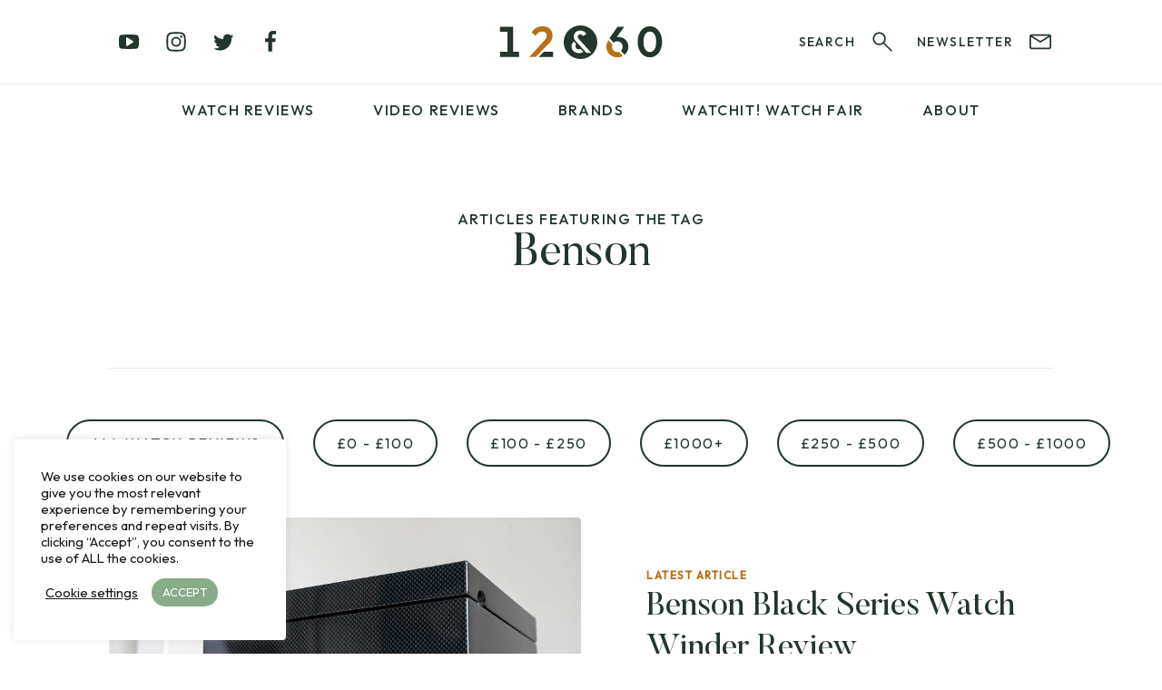

--- FILE ---
content_type: text/html; charset=UTF-8
request_url: https://12and60.com/tag/benson/
body_size: 32638
content:
<!DOCTYPE html>
<html id="html" lang="en">
<head>

<meta charset="utf-8">
<meta http-equiv="X-UA-Compatible" content="IE=edge">
<meta name="viewport" content="width=device-width, initial-scale=1">
<meta name="Author" content="12&amp;60">


<script>
    ajaxurl = 'https://12and60.com/wp-admin/admin-ajax.php';
</script>

<link rel="apple-touch-icon" sizes="180x180" href="/apple-touch-icon.png">
<link rel="icon" type="image/png" sizes="32x32" href="/favicon-32x32.png">
<link rel="icon" type="image/png" sizes="16x16" href="/favicon-16x16.png">
<link rel="manifest" href="/site.webmanifest">
<link rel="mask-icon" href="/safari-pinned-tab.svg" color="#22362b">
<meta name="msapplication-TileColor" content="#ffffff">
<meta name="theme-color" content="#ffffff">
<link rel="manifest" href="/manifest.json">

<meta name='robots' content='noindex, follow' />

	<!-- This site is optimized with the Yoast SEO plugin v26.6 - https://yoast.com/wordpress/plugins/seo/ -->
	<title>Watch Reviews tagged with benson - 12&amp;60</title>
	<meta property="og:locale" content="en_US" />
	<meta property="og:type" content="article" />
	<meta property="og:title" content="Watch Reviews tagged with benson - 12&amp;60" />
	<meta property="og:url" content="https://12and60.com/tag/benson/" />
	<meta property="og:site_name" content="12&amp;60" />
	<meta name="twitter:card" content="summary_large_image" />
	<meta name="twitter:site" content="@12and60" />
	<script type="application/ld+json" class="yoast-schema-graph">{"@context":"https://schema.org","@graph":[{"@type":"CollectionPage","@id":"https://12and60.com/tag/benson/","url":"https://12and60.com/tag/benson/","name":"Watch Reviews tagged with benson - 12&amp;60","isPartOf":{"@id":"https://12and60.com/#website"},"primaryImageOfPage":{"@id":"https://12and60.com/tag/benson/#primaryimage"},"image":{"@id":"https://12and60.com/tag/benson/#primaryimage"},"thumbnailUrl":"https://12and60.com/wp-content/uploads/2020/08/benson-black-winder-14.jpg","breadcrumb":{"@id":"https://12and60.com/tag/benson/#breadcrumb"},"inLanguage":"en-US"},{"@type":"ImageObject","inLanguage":"en-US","@id":"https://12and60.com/tag/benson/#primaryimage","url":"https://12and60.com/wp-content/uploads/2020/08/benson-black-winder-14.jpg","contentUrl":"https://12and60.com/wp-content/uploads/2020/08/benson-black-winder-14.jpg","width":2200,"height":1467},{"@type":"BreadcrumbList","@id":"https://12and60.com/tag/benson/#breadcrumb","itemListElement":[{"@type":"ListItem","position":1,"name":"Home","item":"https://12and60.com/"},{"@type":"ListItem","position":2,"name":"benson"}]},{"@type":"WebSite","@id":"https://12and60.com/#website","url":"https://12and60.com/","name":"12&60","description":"Watch Reviews &amp; Blog","publisher":{"@id":"https://12and60.com/#organization"},"potentialAction":[{"@type":"SearchAction","target":{"@type":"EntryPoint","urlTemplate":"https://12and60.com/?s={search_term_string}"},"query-input":{"@type":"PropertyValueSpecification","valueRequired":true,"valueName":"search_term_string"}}],"inLanguage":"en-US"},{"@type":"Organization","@id":"https://12and60.com/#organization","name":"12&60","url":"https://12and60.com/","logo":{"@type":"ImageObject","inLanguage":"en-US","@id":"https://12and60.com/#/schema/logo/image/","url":"https://12and60.com/wp-content/uploads/2022/04/logo-colour.jpg","contentUrl":"https://12and60.com/wp-content/uploads/2022/04/logo-colour.jpg","width":2200,"height":455,"caption":"12&60"},"image":{"@id":"https://12and60.com/#/schema/logo/image/"},"sameAs":["https://facebook.com/12and60watches/","https://x.com/12and60","https://www.instagram.com/12and60/","https://www.linkedin.com/company/12and60/","https://www.youtube.com/c/12and60"]}]}</script>
	<!-- / Yoast SEO plugin. -->


<style id='wp-img-auto-sizes-contain-inline-css' type='text/css'>
img:is([sizes=auto i],[sizes^="auto," i]){contain-intrinsic-size:3000px 1500px}
/*# sourceURL=wp-img-auto-sizes-contain-inline-css */
</style>
<link rel='stylesheet' id='contact-form-7-css' href='https://12and60.com/wp-content/plugins/contact-form-7/includes/css/styles.css?ver=6.1.4' type='text/css' media='all' />
<style id='contact-form-7-inline-css' type='text/css'>
.wpcf7 .wpcf7-recaptcha iframe {margin-bottom: 0;}.wpcf7 .wpcf7-recaptcha[data-align="center"] > div {margin: 0 auto;}.wpcf7 .wpcf7-recaptcha[data-align="right"] > div {margin: 0 0 0 auto;}
/*# sourceURL=contact-form-7-inline-css */
</style>
<link rel='stylesheet' id='cookie-law-info-css' href='https://12and60.com/wp-content/plugins/cookie-law-info/legacy/public/css/cookie-law-info-public.css?ver=3.3.8' type='text/css' media='all' />
<link rel='stylesheet' id='cookie-law-info-gdpr-css' href='https://12and60.com/wp-content/plugins/cookie-law-info/legacy/public/css/cookie-law-info-gdpr.css?ver=3.3.8' type='text/css' media='all' />
<link rel='stylesheet' id='block-acf-content-blocks-css' href='https://12and60.com/wp-content/themes/12and60/assets/css/content/content.css?ver=6.9' type='text/css' media='all' />
<link rel='stylesheet' id='block-acf-cta-blocks-blocks-css' href='https://12and60.com/wp-content/themes/12and60/assets/css/cta_blocks/cta_blocks.css?ver=6.9' type='text/css' media='all' />
<link rel='stylesheet' id='block-acf-full-width-cta-blocks-css' href='https://12and60.com/wp-content/themes/12and60/assets/css/full_width_cta/full_width_cta.css?ver=6.9' type='text/css' media='all' />
<link rel='stylesheet' id='block-acf-newsletter-blocks-css' href='https://12and60.com/wp-content/themes/12and60/assets/css/newsletter/newsletter.css?ver=6.9' type='text/css' media='all' />
<link rel='stylesheet' id='block-acf-latest-articles-blocks-css' href='https://12and60.com/wp-content/themes/12and60/assets/css/latest_posts/latest_posts.css?ver=6.9' type='text/css' media='all' />
<link rel='stylesheet' id='wpdreams-asl-basic-css' href='https://12and60.com/wp-content/plugins/ajax-search-lite/css/style.basic.css?ver=4.13.4' type='text/css' media='all' />
<style id='wpdreams-asl-basic-inline-css' type='text/css'>

					div[id*='ajaxsearchlitesettings'].searchsettings .asl_option_inner label {
						font-size: 0px !important;
						color: rgba(0, 0, 0, 0);
					}
					div[id*='ajaxsearchlitesettings'].searchsettings .asl_option_inner label:after {
						font-size: 11px !important;
						position: absolute;
						top: 0;
						left: 0;
						z-index: 1;
					}
					.asl_w_container {
						width: 100%;
						margin: 0px 0px 0px 0px;
						min-width: 200px;
					}
					div[id*='ajaxsearchlite'].asl_m {
						width: 100%;
					}
					div[id*='ajaxsearchliteres'].wpdreams_asl_results div.resdrg span.highlighted {
						font-weight: bold;
						color: rgba(217, 49, 43, 1);
						background-color: rgba(238, 238, 238, 1);
					}
					div[id*='ajaxsearchliteres'].wpdreams_asl_results .results img.asl_image {
						width: 70px;
						height: 70px;
						object-fit: cover;
					}
					div[id*='ajaxsearchlite'].asl_r .results {
						max-height: auto;
					}
					div[id*='ajaxsearchlite'].asl_r {
						position: absolute;
					}
				
						div.asl_r.asl_w.vertical .results .item::after {
							display: block;
							position: absolute;
							bottom: 0;
							content: '';
							height: 1px;
							width: 100%;
							background: #D8D8D8;
						}
						div.asl_r.asl_w.vertical .results .item.asl_last_item::after {
							display: none;
						}
					
/*# sourceURL=wpdreams-asl-basic-inline-css */
</style>
<link rel='stylesheet' id='wpdreams-asl-instance-css' href='https://12and60.com/wp-content/plugins/ajax-search-lite/css/style-underline.css?ver=4.13.4' type='text/css' media='all' />
<script type="text/javascript" src="https://12and60.com/wp-content/themes/12and60/assets/js/jquery-3.5.1.min.js?ver=3.5.1" id="jquery-js"></script>
<script type="text/javascript" id="cookie-law-info-js-extra">
/* <![CDATA[ */
var Cli_Data = {"nn_cookie_ids":[],"cookielist":[],"non_necessary_cookies":[],"ccpaEnabled":"","ccpaRegionBased":"","ccpaBarEnabled":"","strictlyEnabled":["necessary","obligatoire"],"ccpaType":"gdpr","js_blocking":"1","custom_integration":"","triggerDomRefresh":"","secure_cookies":""};
var cli_cookiebar_settings = {"animate_speed_hide":"500","animate_speed_show":"500","background":"#FFF","border":"#b1a6a6c2","border_on":"","button_1_button_colour":"#88ab8a","button_1_button_hover":"#6d896e","button_1_link_colour":"#fff","button_1_as_button":"1","button_1_new_win":"","button_2_button_colour":"#333","button_2_button_hover":"#292929","button_2_link_colour":"#1b1717","button_2_as_button":"","button_2_hidebar":"","button_3_button_colour":"#3566bb","button_3_button_hover":"#2a5296","button_3_link_colour":"#fff","button_3_as_button":"1","button_3_new_win":"","button_4_button_colour":"#000","button_4_button_hover":"#000000","button_4_link_colour":"#1b1717","button_4_as_button":"","button_7_button_colour":"#61a229","button_7_button_hover":"#4e8221","button_7_link_colour":"#fff","button_7_as_button":"1","button_7_new_win":"","font_family":"inherit","header_fix":"","notify_animate_hide":"1","notify_animate_show":"","notify_div_id":"#cookie-law-info-bar","notify_position_horizontal":"right","notify_position_vertical":"bottom","scroll_close":"","scroll_close_reload":"","accept_close_reload":"","reject_close_reload":"","showagain_tab":"","showagain_background":"#fff","showagain_border":"#000","showagain_div_id":"#cookie-law-info-again","showagain_x_position":"100px","text":"#1b1717","show_once_yn":"","show_once":"10000","logging_on":"","as_popup":"","popup_overlay":"1","bar_heading_text":"","cookie_bar_as":"widget","popup_showagain_position":"bottom-right","widget_position":"left"};
var log_object = {"ajax_url":"https://12and60.com/wp-admin/admin-ajax.php"};
//# sourceURL=cookie-law-info-js-extra
/* ]]> */
</script>
<script type="text/javascript" src="https://12and60.com/wp-content/plugins/cookie-law-info/legacy/public/js/cookie-law-info-public.js?ver=3.3.8" id="cookie-law-info-js"></script>
<link rel="EditURI" type="application/rsd+xml" title="RSD" href="https://12and60.com/xmlrpc.php?rsd" />


<!-- noptimize -->
<style>
html,body,div,span,applet,object,iframe,h1,h2,h3,h4,h5,h6,p,blockquote,pre,a,abbr,acronym,address,big,cite,code,del,dfn,em,img,ins,kbd,q,s,samp,small,strike,strong,sub,sup,tt,var,b,u,i,center,dl,dt,dd,ol,ul,li,fieldset,form,label,legend,table,caption,tbody,tfoot,thead,tr,th,td,article,aside,canvas,details,embed,figure,figcaption,footer,header,hgroup,menu,nav,output,ruby,section,summary,time,mark,audio,video{margin:0;padding:0;border:0;font-size:100%;font:inherit;vertical-align:baseline}article,aside,details,figcaption,figure,footer,header,hgroup,menu,nav,section{display:block}body{line-height:1}ol,ul{list-style:none}blockquote,q{quotes:none}blockquote:before,blockquote:after{content:'';content:none}q:before,q:after{content:'';content:none}table{border-collapse:collapse;border-spacing:0}a{text-decoration:none}img{display:block}@-webkit-keyframes fade-in{0%{opacity:0}100%{opacity:1}}@keyframes fade-in{0%{opacity:0}100%{opacity:1}}@-webkit-keyframes bob{0%{-webkit-transform:translateY(0);transform:translateY(0)}50%{-webkit-transform:translateY(-0.5em);transform:translateY(-0.5em)}100%{-webkit-transform:translateY(0);transform:translateY(0)}}@keyframes bob{0%{-webkit-transform:translateY(0);transform:translateY(0)}50%{-webkit-transform:translateY(-0.5em);transform:translateY(-0.5em)}100%{-webkit-transform:translateY(0);transform:translateY(0)}}html.cssanimations .fade-in{opacity:0;-webkit-animation:fade-in 0.5s ease-out;animation:fade-in 0.5s ease-out;-webkit-animation-fill-mode:forwards;animation-fill-mode:forwards}.bob{-webkit-animation:bob 3s ease-out infinite;animation:bob 3s ease-out infinite}[data-aos^=fade][data-aos^=fade]{opacity:0;-webkit-transition-property:opacity,-webkit-transform;transition-property:opacity,-webkit-transform;transition-property:opacity,transform;transition-property:opacity,transform,-webkit-transform}a,.image,.slick-arrow svg,.slick-arrow,.post-banner.home-banner .read-article svg,.page-container,.header-center .menu-item-has-children>ul,.menu-header-menu-container .menu-item-has-children>ul{-webkit-transition:all 0.3s ease-out;transition:all 0.3s ease-out}.button,button,input[type="submit"],input[type="button"],.page-numbers,.button svg,button svg,input[type="submit"] svg,input[type="button"] svg,.page-numbers svg{-webkit-transition:all 0.3s cubic-bezier(0, 0, 0.21, 1);transition:all 0.3s cubic-bezier(0, 0, 0.21, 1)}a.underlined:after,.search-form{-webkit-transition:all 1s cubic-bezier(0.59, 0, 0.06, 1);transition:all 1s cubic-bezier(0.59, 0, 0.06, 1)}:root,.theme--default{--color-body: #22362b;--color-body-75: rgba(34,54,43,0.75);--color-body-50: rgba(34,54,43,0.5);--color-body-25: rgba(34,54,43,0.25);--color-body-10: rgba(34,54,43,0.1);--color-body-05: rgba(34,54,43,0.05);--color-body-01: rgba(34,54,43,0.01);--color-background: #fff;--color-background-75: rgba(255,255,255,0.75);--color-background-50: rgba(255,255,255,0.5);--color-background-25: rgba(255,255,255,0.25);--color-background-10: rgba(255,255,255,0.1);--color-background-05: rgba(255,255,255,0.05);--color-background-01: rgba(255,255,255,0.01);--color-background-alt: #fff;--color-accent-primary: #b77116;--color-accent-primary-lightest: #eddcc5;--color-accent-primary-lighter: #dbb88b;--color-accent-primary-light: #c08333;--color-accent-primary-dark: #a06313;--color-accent-primary-darker: #5c390b;--color-accent-primary-darkest: #2e1c06;--color-accent-reverse: #fff;--color-accent-reverse-alt: #22362b;--color-success: #88AB8A;--color-success-lightest: #e1eae2;--color-success-lighter: #c4d5c5;--color-success-light: #97b699;--color-success-dark: #779679;--color-success-darker: #445645;--color-success-darkest: #222b23;--color-warning: #ECA400;--color-warning-lightest: #fae8bf;--color-warning-lighter: #f6d280;--color-warning-light: #eeaf20;--color-warning-dark: #cf9000;--color-warning-darker: #765200;--color-warning-darkest: #3b2900;--color-error: #EC5500;--color-error-lightest: #fad5bf;--color-error-lighter: #f6aa80;--color-error-light: #ee6a20;--color-error-dark: #cf4a00;--color-error-darker: #762b00;--color-error-darkest: #3b1500}.bg--body{background-color:#22362b;background-color:var(--color-body, #22362b)}.text--body{color:#22362b;color:var(--color-body, #22362b)}.hover\:bg--body:hover{background-color:#22362b;background-color:var(--color-body, #22362b)}.hover\:text--body:hover{color:#22362b;color:var(--color-body, #22362b)}.bg--body-75{background-color:rgba(34,54,43,0.75);background-color:var(--color-body-75, rgba(34,54,43,0.75))}.text--body-75{color:rgba(34,54,43,0.75);color:var(--color-body-75, rgba(34,54,43,0.75))}.hover\:bg--body-75:hover{background-color:rgba(34,54,43,0.75);background-color:var(--color-body-75, rgba(34,54,43,0.75))}.hover\:text--body-75:hover{color:rgba(34,54,43,0.75);color:var(--color-body-75, rgba(34,54,43,0.75))}.bg--body-50{background-color:rgba(34,54,43,0.5);background-color:var(--color-body-50, rgba(34,54,43,0.5))}.text--body-50{color:rgba(34,54,43,0.5);color:var(--color-body-50, rgba(34,54,43,0.5))}.hover\:bg--body-50:hover{background-color:rgba(34,54,43,0.5);background-color:var(--color-body-50, rgba(34,54,43,0.5))}.hover\:text--body-50:hover{color:rgba(34,54,43,0.5);color:var(--color-body-50, rgba(34,54,43,0.5))}.bg--body-25{background-color:rgba(34,54,43,0.25);background-color:var(--color-body-25, rgba(34,54,43,0.25))}.text--body-25{color:rgba(34,54,43,0.25);color:var(--color-body-25, rgba(34,54,43,0.25))}.hover\:bg--body-25:hover{background-color:rgba(34,54,43,0.25);background-color:var(--color-body-25, rgba(34,54,43,0.25))}.hover\:text--body-25:hover{color:rgba(34,54,43,0.25);color:var(--color-body-25, rgba(34,54,43,0.25))}.bg--body-10{background-color:rgba(34,54,43,0.1);background-color:var(--color-body-10, rgba(34,54,43,0.1))}.text--body-10{color:rgba(34,54,43,0.1);color:var(--color-body-10, rgba(34,54,43,0.1))}.hover\:bg--body-10:hover{background-color:rgba(34,54,43,0.1);background-color:var(--color-body-10, rgba(34,54,43,0.1))}.hover\:text--body-10:hover{color:rgba(34,54,43,0.1);color:var(--color-body-10, rgba(34,54,43,0.1))}.bg--body-05{background-color:rgba(34,54,43,0.05);background-color:var(--color-body-05, rgba(34,54,43,0.05))}.text--body-05{color:rgba(34,54,43,0.05);color:var(--color-body-05, rgba(34,54,43,0.05))}.hover\:bg--body-05:hover{background-color:rgba(34,54,43,0.05);background-color:var(--color-body-05, rgba(34,54,43,0.05))}.hover\:text--body-05:hover{color:rgba(34,54,43,0.05);color:var(--color-body-05, rgba(34,54,43,0.05))}.bg--body-01{background-color:rgba(34,54,43,0.01);background-color:var(--color-body-01, rgba(34,54,43,0.01))}.text--body-01{color:rgba(34,54,43,0.01);color:var(--color-body-01, rgba(34,54,43,0.01))}.hover\:bg--body-01:hover{background-color:rgba(34,54,43,0.01);background-color:var(--color-body-01, rgba(34,54,43,0.01))}.hover\:text--body-01:hover{color:rgba(34,54,43,0.01);color:var(--color-body-01, rgba(34,54,43,0.01))}.bg--background{background-color:#fff;background-color:var(--color-background, #fff)}.text--background{color:#fff;color:var(--color-background, #fff)}.hover\:bg--background:hover{background-color:#fff;background-color:var(--color-background, #fff)}.hover\:text--background:hover{color:#fff;color:var(--color-background, #fff)}.bg--background-75{background-color:rgba(255,255,255,0.75);background-color:var(--color-background-75, rgba(255,255,255,0.75))}.text--background-75{color:rgba(255,255,255,0.75);color:var(--color-background-75, rgba(255,255,255,0.75))}.hover\:bg--background-75:hover{background-color:rgba(255,255,255,0.75);background-color:var(--color-background-75, rgba(255,255,255,0.75))}.hover\:text--background-75:hover{color:rgba(255,255,255,0.75);color:var(--color-background-75, rgba(255,255,255,0.75))}.bg--background-50{background-color:rgba(255,255,255,0.5);background-color:var(--color-background-50, rgba(255,255,255,0.5))}.text--background-50{color:rgba(255,255,255,0.5);color:var(--color-background-50, rgba(255,255,255,0.5))}.hover\:bg--background-50:hover{background-color:rgba(255,255,255,0.5);background-color:var(--color-background-50, rgba(255,255,255,0.5))}.hover\:text--background-50:hover{color:rgba(255,255,255,0.5);color:var(--color-background-50, rgba(255,255,255,0.5))}.bg--background-25{background-color:rgba(255,255,255,0.25);background-color:var(--color-background-25, rgba(255,255,255,0.25))}.text--background-25{color:rgba(255,255,255,0.25);color:var(--color-background-25, rgba(255,255,255,0.25))}.hover\:bg--background-25:hover{background-color:rgba(255,255,255,0.25);background-color:var(--color-background-25, rgba(255,255,255,0.25))}.hover\:text--background-25:hover{color:rgba(255,255,255,0.25);color:var(--color-background-25, rgba(255,255,255,0.25))}.bg--background-10{background-color:rgba(255,255,255,0.1);background-color:var(--color-background-10, rgba(255,255,255,0.1))}.text--background-10{color:rgba(255,255,255,0.1);color:var(--color-background-10, rgba(255,255,255,0.1))}.hover\:bg--background-10:hover{background-color:rgba(255,255,255,0.1);background-color:var(--color-background-10, rgba(255,255,255,0.1))}.hover\:text--background-10:hover{color:rgba(255,255,255,0.1);color:var(--color-background-10, rgba(255,255,255,0.1))}.bg--background-05{background-color:rgba(255,255,255,0.05);background-color:var(--color-background-05, rgba(255,255,255,0.05))}.text--background-05{color:rgba(255,255,255,0.05);color:var(--color-background-05, rgba(255,255,255,0.05))}.hover\:bg--background-05:hover{background-color:rgba(255,255,255,0.05);background-color:var(--color-background-05, rgba(255,255,255,0.05))}.hover\:text--background-05:hover{color:rgba(255,255,255,0.05);color:var(--color-background-05, rgba(255,255,255,0.05))}.bg--background-01{background-color:rgba(255,255,255,0.01);background-color:var(--color-background-01, rgba(255,255,255,0.01))}.text--background-01{color:rgba(255,255,255,0.01);color:var(--color-background-01, rgba(255,255,255,0.01))}.hover\:bg--background-01:hover{background-color:rgba(255,255,255,0.01);background-color:var(--color-background-01, rgba(255,255,255,0.01))}.hover\:text--background-01:hover{color:rgba(255,255,255,0.01);color:var(--color-background-01, rgba(255,255,255,0.01))}.bg--background-alt{background-color:#fff;background-color:var(--color-background-alt, #fff)}.text--background-alt{color:#fff;color:var(--color-background-alt, #fff)}.hover\:bg--background-alt:hover{background-color:#fff;background-color:var(--color-background-alt, #fff)}.hover\:text--background-alt:hover{color:#fff;color:var(--color-background-alt, #fff)}.bg--accent-primary{background-color:#b77116;background-color:var(--color-accent-primary, #b77116)}.text--accent-primary{color:#b77116;color:var(--color-accent-primary, #b77116)}.hover\:bg--accent-primary:hover{background-color:#b77116;background-color:var(--color-accent-primary, #b77116)}.hover\:text--accent-primary:hover{color:#b77116;color:var(--color-accent-primary, #b77116)}.bg--accent-primary-lightest{background-color:#eddcc5;background-color:var(--color-accent-primary-lightest, #eddcc5)}.text--accent-primary-lightest{color:#eddcc5;color:var(--color-accent-primary-lightest, #eddcc5)}.hover\:bg--accent-primary-lightest:hover{background-color:#eddcc5;background-color:var(--color-accent-primary-lightest, #eddcc5)}.hover\:text--accent-primary-lightest:hover{color:#eddcc5;color:var(--color-accent-primary-lightest, #eddcc5)}.bg--accent-primary-lighter{background-color:#dbb88b;background-color:var(--color-accent-primary-lighter, #dbb88b)}.text--accent-primary-lighter{color:#dbb88b;color:var(--color-accent-primary-lighter, #dbb88b)}.hover\:bg--accent-primary-lighter:hover{background-color:#dbb88b;background-color:var(--color-accent-primary-lighter, #dbb88b)}.hover\:text--accent-primary-lighter:hover{color:#dbb88b;color:var(--color-accent-primary-lighter, #dbb88b)}.bg--accent-primary-light{background-color:#c08333;background-color:var(--color-accent-primary-light, #c08333)}.text--accent-primary-light{color:#c08333;color:var(--color-accent-primary-light, #c08333)}.hover\:bg--accent-primary-light:hover{background-color:#c08333;background-color:var(--color-accent-primary-light, #c08333)}.hover\:text--accent-primary-light:hover{color:#c08333;color:var(--color-accent-primary-light, #c08333)}.bg--accent-primary-dark{background-color:#a06313;background-color:var(--color-accent-primary-dark, #a06313)}.text--accent-primary-dark{color:#a06313;color:var(--color-accent-primary-dark, #a06313)}.hover\:bg--accent-primary-dark:hover{background-color:#a06313;background-color:var(--color-accent-primary-dark, #a06313)}.hover\:text--accent-primary-dark:hover{color:#a06313;color:var(--color-accent-primary-dark, #a06313)}.bg--accent-primary-darker{background-color:#5c390b;background-color:var(--color-accent-primary-darker, #5c390b)}.text--accent-primary-darker{color:#5c390b;color:var(--color-accent-primary-darker, #5c390b)}.hover\:bg--accent-primary-darker:hover{background-color:#5c390b;background-color:var(--color-accent-primary-darker, #5c390b)}.hover\:text--accent-primary-darker:hover{color:#5c390b;color:var(--color-accent-primary-darker, #5c390b)}.bg--accent-primary-darkest{background-color:#2e1c06;background-color:var(--color-accent-primary-darkest, #2e1c06)}.text--accent-primary-darkest{color:#2e1c06;color:var(--color-accent-primary-darkest, #2e1c06)}.hover\:bg--accent-primary-darkest:hover{background-color:#2e1c06;background-color:var(--color-accent-primary-darkest, #2e1c06)}.hover\:text--accent-primary-darkest:hover{color:#2e1c06;color:var(--color-accent-primary-darkest, #2e1c06)}.bg--accent-reverse{background-color:#fff;background-color:var(--color-accent-reverse, #fff)}.text--accent-reverse{color:#fff;color:var(--color-accent-reverse, #fff)}.hover\:bg--accent-reverse:hover{background-color:#fff;background-color:var(--color-accent-reverse, #fff)}.hover\:text--accent-reverse:hover{color:#fff;color:var(--color-accent-reverse, #fff)}.bg--accent-reverse-alt{background-color:#22362b;background-color:var(--color-accent-reverse-alt, #22362b)}.text--accent-reverse-alt{color:#22362b;color:var(--color-accent-reverse-alt, #22362b)}.hover\:bg--accent-reverse-alt:hover{background-color:#22362b;background-color:var(--color-accent-reverse-alt, #22362b)}.hover\:text--accent-reverse-alt:hover{color:#22362b;color:var(--color-accent-reverse-alt, #22362b)}.bg--success{background-color:#88AB8A;background-color:var(--color-success, #88AB8A)}.text--success{color:#88AB8A;color:var(--color-success, #88AB8A)}.hover\:bg--success:hover{background-color:#88AB8A;background-color:var(--color-success, #88AB8A)}.hover\:text--success:hover{color:#88AB8A;color:var(--color-success, #88AB8A)}.bg--success-lightest{background-color:#e1eae2;background-color:var(--color-success-lightest, #e1eae2)}.text--success-lightest{color:#e1eae2;color:var(--color-success-lightest, #e1eae2)}.hover\:bg--success-lightest:hover{background-color:#e1eae2;background-color:var(--color-success-lightest, #e1eae2)}.hover\:text--success-lightest:hover{color:#e1eae2;color:var(--color-success-lightest, #e1eae2)}.bg--success-lighter{background-color:#c4d5c5;background-color:var(--color-success-lighter, #c4d5c5)}.text--success-lighter{color:#c4d5c5;color:var(--color-success-lighter, #c4d5c5)}.hover\:bg--success-lighter:hover{background-color:#c4d5c5;background-color:var(--color-success-lighter, #c4d5c5)}.hover\:text--success-lighter:hover{color:#c4d5c5;color:var(--color-success-lighter, #c4d5c5)}.bg--success-light{background-color:#97b699;background-color:var(--color-success-light, #97b699)}.text--success-light{color:#97b699;color:var(--color-success-light, #97b699)}.hover\:bg--success-light:hover{background-color:#97b699;background-color:var(--color-success-light, #97b699)}.hover\:text--success-light:hover{color:#97b699;color:var(--color-success-light, #97b699)}.bg--success-dark{background-color:#779679;background-color:var(--color-success-dark, #779679)}.text--success-dark{color:#779679;color:var(--color-success-dark, #779679)}.hover\:bg--success-dark:hover{background-color:#779679;background-color:var(--color-success-dark, #779679)}.hover\:text--success-dark:hover{color:#779679;color:var(--color-success-dark, #779679)}.bg--success-darker{background-color:#445645;background-color:var(--color-success-darker, #445645)}.text--success-darker{color:#445645;color:var(--color-success-darker, #445645)}.hover\:bg--success-darker:hover{background-color:#445645;background-color:var(--color-success-darker, #445645)}.hover\:text--success-darker:hover{color:#445645;color:var(--color-success-darker, #445645)}.bg--success-darkest{background-color:#222b23;background-color:var(--color-success-darkest, #222b23)}.text--success-darkest{color:#222b23;color:var(--color-success-darkest, #222b23)}.hover\:bg--success-darkest:hover{background-color:#222b23;background-color:var(--color-success-darkest, #222b23)}.hover\:text--success-darkest:hover{color:#222b23;color:var(--color-success-darkest, #222b23)}.bg--warning{background-color:#ECA400;background-color:var(--color-warning, #ECA400)}.text--warning{color:#ECA400;color:var(--color-warning, #ECA400)}.hover\:bg--warning:hover{background-color:#ECA400;background-color:var(--color-warning, #ECA400)}.hover\:text--warning:hover{color:#ECA400;color:var(--color-warning, #ECA400)}.bg--warning-lightest{background-color:#fae8bf;background-color:var(--color-warning-lightest, #fae8bf)}.text--warning-lightest{color:#fae8bf;color:var(--color-warning-lightest, #fae8bf)}.hover\:bg--warning-lightest:hover{background-color:#fae8bf;background-color:var(--color-warning-lightest, #fae8bf)}.hover\:text--warning-lightest:hover{color:#fae8bf;color:var(--color-warning-lightest, #fae8bf)}.bg--warning-lighter{background-color:#f6d280;background-color:var(--color-warning-lighter, #f6d280)}.text--warning-lighter{color:#f6d280;color:var(--color-warning-lighter, #f6d280)}.hover\:bg--warning-lighter:hover{background-color:#f6d280;background-color:var(--color-warning-lighter, #f6d280)}.hover\:text--warning-lighter:hover{color:#f6d280;color:var(--color-warning-lighter, #f6d280)}.bg--warning-light{background-color:#eeaf20;background-color:var(--color-warning-light, #eeaf20)}.text--warning-light{color:#eeaf20;color:var(--color-warning-light, #eeaf20)}.hover\:bg--warning-light:hover{background-color:#eeaf20;background-color:var(--color-warning-light, #eeaf20)}.hover\:text--warning-light:hover{color:#eeaf20;color:var(--color-warning-light, #eeaf20)}.bg--warning-dark{background-color:#cf9000;background-color:var(--color-warning-dark, #cf9000)}.text--warning-dark{color:#cf9000;color:var(--color-warning-dark, #cf9000)}.hover\:bg--warning-dark:hover{background-color:#cf9000;background-color:var(--color-warning-dark, #cf9000)}.hover\:text--warning-dark:hover{color:#cf9000;color:var(--color-warning-dark, #cf9000)}.bg--warning-darker{background-color:#765200;background-color:var(--color-warning-darker, #765200)}.text--warning-darker{color:#765200;color:var(--color-warning-darker, #765200)}.hover\:bg--warning-darker:hover{background-color:#765200;background-color:var(--color-warning-darker, #765200)}.hover\:text--warning-darker:hover{color:#765200;color:var(--color-warning-darker, #765200)}.bg--warning-darkest{background-color:#3b2900;background-color:var(--color-warning-darkest, #3b2900)}.text--warning-darkest{color:#3b2900;color:var(--color-warning-darkest, #3b2900)}.hover\:bg--warning-darkest:hover{background-color:#3b2900;background-color:var(--color-warning-darkest, #3b2900)}.hover\:text--warning-darkest:hover{color:#3b2900;color:var(--color-warning-darkest, #3b2900)}.bg--error{background-color:#EC5500;background-color:var(--color-error, #EC5500)}.text--error{color:#EC5500;color:var(--color-error, #EC5500)}.hover\:bg--error:hover{background-color:#EC5500;background-color:var(--color-error, #EC5500)}.hover\:text--error:hover{color:#EC5500;color:var(--color-error, #EC5500)}.bg--error-lightest{background-color:#fad5bf;background-color:var(--color-error-lightest, #fad5bf)}.text--error-lightest{color:#fad5bf;color:var(--color-error-lightest, #fad5bf)}.hover\:bg--error-lightest:hover{background-color:#fad5bf;background-color:var(--color-error-lightest, #fad5bf)}.hover\:text--error-lightest:hover{color:#fad5bf;color:var(--color-error-lightest, #fad5bf)}.bg--error-lighter{background-color:#f6aa80;background-color:var(--color-error-lighter, #f6aa80)}.text--error-lighter{color:#f6aa80;color:var(--color-error-lighter, #f6aa80)}.hover\:bg--error-lighter:hover{background-color:#f6aa80;background-color:var(--color-error-lighter, #f6aa80)}.hover\:text--error-lighter:hover{color:#f6aa80;color:var(--color-error-lighter, #f6aa80)}.bg--error-light{background-color:#ee6a20;background-color:var(--color-error-light, #ee6a20)}.text--error-light{color:#ee6a20;color:var(--color-error-light, #ee6a20)}.hover\:bg--error-light:hover{background-color:#ee6a20;background-color:var(--color-error-light, #ee6a20)}.hover\:text--error-light:hover{color:#ee6a20;color:var(--color-error-light, #ee6a20)}.bg--error-dark{background-color:#cf4a00;background-color:var(--color-error-dark, #cf4a00)}.text--error-dark{color:#cf4a00;color:var(--color-error-dark, #cf4a00)}.hover\:bg--error-dark:hover{background-color:#cf4a00;background-color:var(--color-error-dark, #cf4a00)}.hover\:text--error-dark:hover{color:#cf4a00;color:var(--color-error-dark, #cf4a00)}.bg--error-darker{background-color:#762b00;background-color:var(--color-error-darker, #762b00)}.text--error-darker{color:#762b00;color:var(--color-error-darker, #762b00)}.hover\:bg--error-darker:hover{background-color:#762b00;background-color:var(--color-error-darker, #762b00)}.hover\:text--error-darker:hover{color:#762b00;color:var(--color-error-darker, #762b00)}.bg--error-darkest{background-color:#3b1500;background-color:var(--color-error-darkest, #3b1500)}.text--error-darkest{color:#3b1500;color:var(--color-error-darkest, #3b1500)}.hover\:bg--error-darkest:hover{background-color:#3b1500;background-color:var(--color-error-darkest, #3b1500)}.hover\:text--error-darkest:hover{color:#3b1500;color:var(--color-error-darkest, #3b1500)}.theme--dark{--color-body: #fff;--color-body-75: rgba(255,255,255,0.75);--color-body-50: rgba(255,255,255,0.5);--color-body-25: rgba(255,255,255,0.25);--color-body-10: rgba(255,255,255,0.1);--color-body-05: rgba(255,255,255,0.05);--color-body-01: rgba(255,255,255,0.01);--color-background: #22362b;--color-background-75: rgba(34,54,43,0.75);--color-background-50: rgba(34,54,43,0.5);--color-background-25: rgba(34,54,43,0.25);--color-background-10: rgba(34,54,43,0.1);--color-background-05: rgba(34,54,43,0.05);--color-background-01: rgba(34,54,43,0.01);--color-background-alt: #384a40;--color-accent-primary: #b77116;background-color:#fff;background-color:var(--color-background, #fff)}.theme--dark input::-webkit-input-placeholder,.theme--dark textarea::-webkit-input-placeholder,.theme--dark .dropdown::-webkit-input-placeholder{color:#fff;color:var(--color-background, #fff)}.theme--dark input:-moz-placeholder,.theme--dark textarea:-moz-placeholder,.theme--dark .dropdown:-moz-placeholder{color:#fff;color:var(--color-background, #fff)}.theme--dark input::-moz-placeholder,.theme--dark textarea::-moz-placeholder,.theme--dark .dropdown::-moz-placeholder{color:#fff;color:var(--color-background, #fff)}.theme--dark input:-ms-input-placeholder,.theme--dark textarea:-ms-input-placeholder,.theme--dark .dropdown:-ms-input-placeholder{color:#fff;color:var(--color-background, #fff)}.theme--dark.faqs{background-color:rgba(255,255,255,0.75);background-color:var(--color-background-75, rgba(255,255,255,0.75))}.theme--accent{--color-body: #fff;--color-body-75: rgba(255,255,255,0.75);--color-body-50: rgba(255,255,255,0.5);--color-body-25: rgba(255,255,255,0.25);--color-body-10: rgba(255,255,255,0.1);--color-body-05: rgba(255,255,255,0.05);--color-body-01: rgba(255,255,255,0.01);--color-background: #b77116;--color-background-75: rgba(34,54,43,0.75);--color-background-50: rgba(34,54,43,0.5);--color-background-25: rgba(34,54,43,0.25);--color-background-10: rgba(34,54,43,0.1);--color-background-05: rgba(34,54,43,0.05);--color-background-01: rgba(34,54,43,0.01);--color-background-alt: #eddcc5;--color-accent-primary: #22362b;--color-accent-reverse-alt: #b77116;background-color:#fff;background-color:var(--color-background, #fff)}.theme--custom{background-color:var(--color-background, #fff)}.theme--background-alt{--color-background: #fff;--color-background-alt: #fff}.theme--image,.theme--video,.theme__card--image{--color-body: #fff;--color-body-75: rgba(255,255,255,0.75);--color-body-50: rgba(255,255,255,0.5);--color-body-25: rgba(255,255,255,0.25);--color-body-10: rgba(255,255,255,0.1);--color-body-05: rgba(255,255,255,0.05);--color-body-01: rgba(255,255,255,0.01);--color-background: #22362b;--color-background-75: rgba(34,54,43,0.75);--color-background-50: rgba(34,54,43,0.5);--color-background-25: rgba(34,54,43,0.25);--color-background-10: rgba(34,54,43,0.1);--color-background-05: rgba(34,54,43,0.05);--color-background-01: rgba(34,54,43,0.01);--color-background-alt: #384a40;--color-accent-primary: #fff;--color-accent-reverse: #22362b}.theme--image.cta .buttons .button.secondary:hover,.theme--image .buttons .button.secondary:hover,.theme--image .button.secondary:hover,.theme--video.cta .buttons .button.secondary:hover,.theme--video .buttons .button.secondary:hover,.theme--video .button.secondary:hover,.theme__card--image.cta .buttons .button.secondary:hover,.theme__card--image .buttons .button.secondary:hover,.theme__card--image .button.secondary:hover{color:#fff;color:var(--color-accent-reverse, #fff);background-color:#dbb88b;background-color:var(--color-accent-primary-lighter, #dbb88b);border-color:#dbb88b;border-color:var(--color-accent-primary-lighter, #dbb88b)}.theme--image.cta .buttons .button.secondary:hover svg,.theme--image .buttons .button.secondary:hover svg,.theme--image .button.secondary:hover svg,.theme--video.cta .buttons .button.secondary:hover svg,.theme--video .buttons .button.secondary:hover svg,.theme--video .button.secondary:hover svg,.theme__card--image.cta .buttons .button.secondary:hover svg,.theme__card--image .buttons .button.secondary:hover svg,.theme__card--image .button.secondary:hover svg{color:#fff;color:var(--color-accent-reverse, #fff)}@font-face{font-family:'Butler';src:url("/wp-content/themes/12and60/assets/fonts/Butler.woff2") format("woff2"),url("/wp-content/themes/12and60/assets/fonts/Butler.woff") format("woff");font-weight:normal;font-style:normal;font-display:swap}@font-face{font-family:'Butler';src:url("/wp-content/themes/12and60/assets/fonts/Butler-Medium.woff2") format("woff2"),url("/wp-content/themes/12and60/assets/fonts/Butler-Medium.woff") format("woff");font-weight:500;font-style:normal;font-display:swap}@font-face{font-family:'Outfit';font-style:normal;font-weight:400;src:url(/wp-content/themes/12and60/assets/fonts/Outfit-400.woff2) format("woff2");unicode-range:U+0000-00FF, U+0131, U+0152-0153, U+02BB-02BC, U+02C6, U+02DA, U+02DC, U+0304, U+0308, U+0329, U+2000-206F, U+2074, U+20AC, U+2122, U+2191, U+2193, U+2212, U+2215, U+FEFF, U+FFFD;font-display:swap}@font-face{font-family:'Outfit';font-style:normal;font-weight:500;src:url(/wp-content/themes/12and60/assets/fonts/Outfit-500.woff2) format("woff2");unicode-range:U+0000-00FF, U+0131, U+0152-0153, U+02BB-02BC, U+02C6, U+02DA, U+02DC, U+0304, U+0308, U+0329, U+2000-206F, U+2074, U+20AC, U+2122, U+2191, U+2193, U+2212, U+2215, U+FEFF, U+FFFD;font-display:swap}html{font-size:100%;font-variant-numeric:lining-nums}@media (max-width: 48em){html{font-size:87.5%}}body{line-height:1.5rem;font-weight:400;font-family:"Outfit",-apple-system,BlinkMacSystemFont,"Segoe UI","Roboto","Oxygen","Ubuntu","Helvetica Neue",Arial,sans-serif,"Apple Color Emoji","Segoe UI Emoji","Segoe UI Symbol"}body.menu-open{overflow:hidden}.subtitle-1{font-family:"Butler","Times","TimesNewRoman","Times New Roman","Baskerville","Georgia",serif,"Apple Color Emoji","Segoe UI Emoji","Segoe UI Symbol";font-weight:500;font-size:1.3125rem;line-height:1.75rem;font-size:clamp(1.3125rem, 1.5625vw, 1.3125rem);line-height:clamp(1.75rem, 1.5625vw, 1.75rem)}@media (max-width: 48em){.subtitle-1{font-size:1.2857rem;line-height:1.75rem}}.subtitle-2{font-family:"Butler","Times","TimesNewRoman","Times New Roman","Baskerville","Georgia",serif,"Apple Color Emoji","Segoe UI Emoji","Segoe UI Symbol";font-weight:500;font-size:1rem;line-height:1.5rem;font-size:clamp(1rem, 1.25vw, 1rem);line-height:clamp(1.5rem, 1.25vw, 1.5rem)}@media (max-width: 48em){.subtitle-2{font-size:1rem;line-height:1.5rem}}.body-l{font-family:"Outfit",-apple-system,BlinkMacSystemFont,"Segoe UI","Roboto","Oxygen","Ubuntu","Helvetica Neue",Arial,sans-serif,"Apple Color Emoji","Segoe UI Emoji","Segoe UI Symbol";font-weight:400;font-size:1.3125rem;line-height:1.75rem;font-size:clamp(1.3125rem, 1.5625vw, 1.3125rem);line-height:clamp(1.75rem, 1.5625vw, 1.75rem)}@media (max-width: 48em){.body-l{font-size:1.2857rem;line-height:1.75rem}}.body-m{font-family:"Outfit",-apple-system,BlinkMacSystemFont,"Segoe UI","Roboto","Oxygen","Ubuntu","Helvetica Neue",Arial,sans-serif,"Apple Color Emoji","Segoe UI Emoji","Segoe UI Symbol";font-weight:400;font-size:1rem;line-height:1.5rem;font-size:clamp(1rem, 1.25vw, 1rem);line-height:clamp(1.5rem, 1.25vw, 1.5rem)}@media (max-width: 48em){.body-m{font-size:1rem;line-height:1.5rem}}.body-s{font-family:"Outfit",-apple-system,BlinkMacSystemFont,"Segoe UI","Roboto","Oxygen","Ubuntu","Helvetica Neue",Arial,sans-serif,"Apple Color Emoji","Segoe UI Emoji","Segoe UI Symbol";font-weight:400;font-size:.875rem;line-height:1.25rem;font-size:clamp(.875rem, 1.25vw, .875rem);line-height:clamp(1.25rem, 1.25vw, 1.25rem)}@media (max-width: 48em){.body-s{font-size:12px;line-height:1.25rem}}.body-xs{font-family:"Outfit",-apple-system,BlinkMacSystemFont,"Segoe UI","Roboto","Oxygen","Ubuntu","Helvetica Neue",Arial,sans-serif,"Apple Color Emoji","Segoe UI Emoji","Segoe UI Symbol";font-weight:400;font-size:.75rem;line-height:1rem;font-size:clamp(.75rem, 1.25vw, .75rem);line-height:clamp(1rem, 1.25vw, 1rem)}@media (max-width: 48em){.body-xs{font-size:12px;line-height:1rem}}.overline{font-family:"Outfit",-apple-system,BlinkMacSystemFont,"Segoe UI","Roboto","Oxygen","Ubuntu","Helvetica Neue",Arial,sans-serif,"Apple Color Emoji","Segoe UI Emoji","Segoe UI Symbol";font-weight:700;text-transform:uppercase;letter-spacing:0.125em;font-size:.75rem;line-height:1rem;font-size:clamp(.75rem, 1.25vw, .75rem);line-height:clamp(1rem, 1.25vw, 1rem)}@media (max-width: 48em){.overline{font-size:12px;line-height:1rem}}.button-text{font-family:"Outfit",-apple-system,BlinkMacSystemFont,"Segoe UI","Roboto","Oxygen","Ubuntu","Helvetica Neue",Arial,sans-serif,"Apple Color Emoji","Segoe UI Emoji","Segoe UI Symbol";font-weight:400;font-size:1rem;line-height:1.5rem;font-size:clamp(1rem, 1.25vw, 1rem);line-height:clamp(1.5rem, 1.25vw, 1.5rem)}@media (max-width: 48em){.button-text{font-size:1rem;line-height:1.5rem}}.label{font-family:"Butler","Times","TimesNewRoman","Times New Roman","Baskerville","Georgia",serif,"Apple Color Emoji","Segoe UI Emoji","Segoe UI Symbol";font-weight:700;font-size:.75rem;line-height:1rem;font-size:clamp(.75rem, 1.25vw, .75rem);line-height:clamp(1rem, 1.25vw, 1rem)}@media (max-width: 48em){.label{font-size:12px;line-height:1rem}}h1,.h1{font-size:3.1875rem;line-height:3.5rem;font-size:clamp(3.1875rem, 3.05176vw, 3.1875rem);line-height:clamp(3.5rem, 3.05176vw, 3.5rem)}@media (max-width: 48em){h1,.h1{font-size:2.8571rem;line-height:3.5rem}}h1 .subtitle,.h1 .subtitle{font-size:1.3125rem;line-height:1.75rem;font-size:clamp(1.3125rem, 1.5625vw, 1.3125rem);line-height:clamp(1.75rem, 1.5625vw, 1.75rem)}@media (max-width: 48em){h1 .subtitle,.h1 .subtitle{font-size:1.2857rem;line-height:1.75rem}}h2,.h2{font-size:2.25rem;line-height:2.875rem;font-size:clamp(2.25rem, 2.44141vw, 2.25rem);line-height:clamp(2.875rem, 2.44141vw, 2.875rem)}@media (max-width: 48em){h2,.h2{font-size:2.2143rem;line-height:2.75rem}}h2 .subtitle,.h2 .subtitle{font-size:1.3125rem;line-height:1.75rem;font-size:clamp(1.3125rem, 1.5625vw, 1.3125rem);line-height:clamp(1.75rem, 1.5625vw, 1.75rem)}@media (max-width: 48em){h2 .subtitle,.h2 .subtitle{font-size:1.2857rem;line-height:1.75rem}}h3,.h3{font-size:1.75rem;line-height:2.125rem;font-size:clamp(1.75rem, 1.95312vw, 1.75rem);line-height:clamp(2.125rem, 1.95312vw, 2.125rem)}@media (max-width: 48em){h3,.h3{font-size:1.7143rem;line-height:2.25rem}}h3 .subtitle,.h3 .subtitle{font-size:1rem;line-height:1.5rem;font-size:clamp(1rem, 1.25vw, 1rem);line-height:clamp(1.5rem, 1.25vw, 1.5rem)}@media (max-width: 48em){h3 .subtitle,.h3 .subtitle{font-size:1rem;line-height:1.5rem}}h4,.h4{font-size:1.3125rem;line-height:1.75rem;font-size:clamp(1.3125rem, 1.5625vw, 1.3125rem);line-height:clamp(1.75rem, 1.5625vw, 1.75rem)}@media (max-width: 48em){h4,.h4{font-size:1.2857rem;line-height:1.75rem}}h4 .subtitle,.h4 .subtitle{font-size:.75rem;line-height:1rem;font-size:clamp(.75rem, 1.25vw, .75rem);line-height:clamp(1rem, 1.25vw, 1rem)}@media (max-width: 48em){h4 .subtitle,.h4 .subtitle{font-size:12px;line-height:1rem}}h5,.h5,h6,.h6{font-size:1rem;line-height:1.5rem;font-size:clamp(1rem, 1.25vw, 1rem);line-height:clamp(1.5rem, 1.25vw, 1.5rem);text-transform:uppercase;letter-spacing:0.1em}@media (max-width: 48em){h5,.h5,h6,.h6{font-size:1rem;line-height:1.5rem}}h5 .subtitle,.h5 .subtitle,h6 .subtitle,.h6 .subtitle{font-size:.75rem;line-height:1rem;font-size:clamp(.75rem, 1.25vw, .75rem);line-height:clamp(1rem, 1.25vw, 1rem)}@media (max-width: 48em){h5 .subtitle,.h5 .subtitle,h6 .subtitle,.h6 .subtitle{font-size:12px;line-height:1rem}}h1,.h1,h2,.h2,h3,.h3,h4,.h4,h5,.h5,h6,.h6{font-family:"Butler","Times","TimesNewRoman","Times New Roman","Baskerville","Georgia",serif,"Apple Color Emoji","Segoe UI Emoji","Segoe UI Symbol";margin-bottom:1.5rem;display:block;color:#22362b;color:var(--color-body, #22362b);font-weight:400}h1.no-margin,.h1.no-margin,h2.no-margin,.h2.no-margin,h3.no-margin,.h3.no-margin,h4.no-margin,.h4.no-margin,h5.no-margin,.h5.no-margin,h6.no-margin,.h6.no-margin{margin-bottom:0}h1.less-margin,.h1.less-margin,h2.less-margin,.h2.less-margin,h3.less-margin,.h3.less-margin,h4.less-margin,.h4.less-margin,h5.less-margin,.h5.less-margin,h6.less-margin,.h6.less-margin{margin-bottom:0.5rem}h1.more-margin,.h1.more-margin,h2.more-margin,.h2.more-margin,h3.more-margin,.h3.more-margin,h4.more-margin,.h4.more-margin,h5.more-margin,.h5.more-margin,h6.more-margin,.h6.more-margin{margin-bottom:2.5rem}h1 .subtitle,.h1 .subtitle,h2 .subtitle,.h2 .subtitle,h3 .subtitle,.h3 .subtitle,h4 .subtitle,.h4 .subtitle,h5 .subtitle,.h5 .subtitle,h6 .subtitle,.h6 .subtitle{font-weight:400;margin-top:0.25rem;display:block}h1 strong,.h1 strong,h2 strong,.h2 strong,h3 strong,.h3 strong,h4 strong,.h4 strong,h5 strong,.h5 strong,h6 strong,.h6 strong{text-transform:none;color:#b77116;color:var(--color-accent-primary, #b77116);font-weight:500}h4 .subtitle,.h4 .subtitle,h5 .subtitle,.h5 .subtitle,h6 .subtitle,.h6 .subtitle{margin-top:0}h5,.h5,h6,.h6{font-weight:500;font-family:"Outfit",-apple-system,BlinkMacSystemFont,"Segoe UI","Roboto","Oxygen","Ubuntu","Helvetica Neue",Arial,sans-serif,"Apple Color Emoji","Segoe UI Emoji","Segoe UI Symbol"}p{font-size:1rem;line-height:1.5rem;font-size:clamp(1rem, 1.25vw, 1rem);line-height:clamp(1.5rem, 1.25vw, 1.5rem);font-family:"Outfit",-apple-system,BlinkMacSystemFont,"Segoe UI","Roboto","Oxygen","Ubuntu","Helvetica Neue",Arial,sans-serif,"Apple Color Emoji","Segoe UI Emoji","Segoe UI Symbol";margin-bottom:1rem;color:#22362b;color:var(--color-body, #22362b);font-weight:400}@media (max-width: 48em){p{font-size:1rem;line-height:1.5rem}}p.no-margin{margin-bottom:0}p.less-margin{margin-bottom:0.5rem}p.quote:before{content:open-quote}p.quote:after{content:close-quote}em,strong,b{font-weight:700;color:#22362b;color:var(--color-body, #22362b)}.bold{font-weight:700}.rhythm>*{margin-bottom:3rem}.rhythm>*:last-child{margin-bottom:0}.rhythm>p+p,.rhythm>h2+p,.rhythm>h3+p,.rhythm>h4+p,.rhythm>h5+p,.rhythm>h6+p,.rhythm>.content-wrap+.buttons{margin-top:-1.5rem}.rhythm p,.rhythm blockquote,.rhythm li{max-width:48em}section.row+h1,section.row+h2,section.row+h3,section.row+h4,section.row+h5,section.row+h6,section.row+p,section.row+ul,section.row+ol{margin-top:6rem}h1+section.row,h2+section.row,h3+section.row,h4+section.row,h5+section.row,h6+section.row,p+section.row,ul+section.row,ol+section.row{margin-top:6rem}li{font-size:1rem;line-height:1.5rem;font-size:clamp(1rem, 1.25vw, 1rem);line-height:clamp(1.5rem, 1.25vw, 1.5rem);margin-bottom:1rem;padding-left:1.5rem;position:relative;font-family:"Outfit",-apple-system,BlinkMacSystemFont,"Segoe UI","Roboto","Oxygen","Ubuntu","Helvetica Neue",Arial,sans-serif,"Apple Color Emoji","Segoe UI Emoji","Segoe UI Symbol"}@media (max-width: 48em){li{font-size:1rem;line-height:1.5rem}}ul{margin-bottom:1.5rem}ul.no-margin{margin-bottom:0}ul.no-margin li:last-child{margin-bottom:0}ul.less-margin{margin-bottom:0.5rem}ul.more-margin{margin-bottom:2.5rem}ul li:before{content:"";width:6px;height:6px;border-radius:100%;position:absolute;top:0.5rem;left:0;background-color:#b77116;background-color:var(--color-accent-primary, #b77116);border:1px solid;border-color:#b77116;border-color:var(--color-accent-primary, #b77116);display:block}ul.unstyled{padding:0;margin:0}ul.unstyled li{padding:0;margin:0}ul.unstyled li:before{display:none}ul ul{margin-bottom:0;margin-top:1rem}ul ul li:before{background:none}ol{margin-bottom:1.5rem;counter-reset:ol-counter}ol li::marker{display:none}ol li:before{background:none;border:0;width:auto;height:auto;position:absolute;left:0;color:#b77116;color:var(--color-accent-primary, #b77116);font-size:1rem;line-height:1.5rem;font-size:clamp(1rem, 1.25vw, 1rem);line-height:clamp(1.5rem, 1.25vw, 1.5rem);font-family:"Butler","Times","TimesNewRoman","Times New Roman","Baskerville","Georgia",serif,"Apple Color Emoji","Segoe UI Emoji","Segoe UI Symbol";display:block;content:counter(ol-counter) ".";counter-increment:ol-counter;font-weight:500;top:0}@media (max-width: 48em){ol li:before{font-size:1rem;line-height:1.5rem}}ol li ol{margin-bottom:0;margin-top:1rem;counter-reset:letter}ol li ol li:before{content:counter(letter, lower-alpha) ".";counter-increment:letter}a{position:relative;color:#b77116;color:var(--color-accent-primary, #b77116);text-decoration:none}a:hover{color:#dbb88b;color:var(--color-accent-primary-lighter, #dbb88b)}a.underlined{display:inline-block;color:#000}a.underlined:before{position:absolute;content:"";height:1px;background-color:#22362b;background-color:var(--color-body, #22362b);bottom:0;width:100%}a.underlined:after{position:absolute;content:"";height:1px;background-color:#b77116;background-color:var(--color-accent-primary, #b77116);bottom:0;left:50%;width:0;-webkit-transform:translateX(-50%);transform:translateX(-50%)}a.underlined:hover{color:#b77116;color:var(--color-accent-primary, #b77116)}a.underlined:hover:after{width:100%}a.underlined.small{font-size:0.875em}a.underlined.white{color:#fff;border-bottom:1px solid #fff}a.underlined.white:hover{color:#b77116;color:var(--color-accent-primary, #b77116)}a.underlined.white:after{background-color:#b77116;background-color:var(--color-accent-primary, #b77116)}table{width:100%;margin-bottom:2rem;text-align:left}table th{color:#22362b;color:var(--color-body, #22362b);font-weight:700;padding:1rem;border-bottom:2px solid;border-color:#22362b;border-color:var(--color-body, #22362b);font-size:.75rem;line-height:1rem;font-size:clamp(.75rem, 1.25vw, .75rem);line-height:clamp(1rem, 1.25vw, 1rem)}@media (max-width: 48em){table th{font-size:12px;line-height:1rem}}table tr td{padding:1rem;font-size:.875rem;line-height:1.25rem;font-size:clamp(.875rem, 1.25vw, .875rem);line-height:clamp(1.25rem, 1.25vw, 1.25rem)}@media (max-width: 48em){table tr td{font-size:12px;line-height:1.25rem}}table tr td>*:last-child{margin-bottom:0}table tfoot td{font-weight:700;font-size:.75rem;line-height:1rem;font-size:clamp(.75rem, 1.25vw, .75rem);line-height:clamp(1rem, 1.25vw, 1rem);padding:1rem;border-top:1px solid;border-color:rgba(34,54,43,0.1);border-color:var(--color-body-10, rgba(34,54,43,0.1))}@media (max-width: 48em){table tfoot td{font-size:12px;line-height:1rem}}@media (max-width: 40em){table{overflow-x:scroll;display:block}}blockquote{font-size:1.3125rem;line-height:1.75rem;font-size:clamp(1.3125rem, 1.5625vw, 1.3125rem);line-height:clamp(1.75rem, 1.5625vw, 1.75rem);padding:3rem;margin-bottom:1.5rem;background:rgba(34,54,43,0.05);background:var(--color-body-05, rgba(34,54,43,0.05))}@media (max-width: 48em){blockquote{font-size:1.2857rem;line-height:1.75rem}}@media (max-width: 40em){blockquote{padding:2rem}}blockquote p{font-size:1.3125rem;line-height:1.75rem;font-size:clamp(1.3125rem, 1.5625vw, 1.3125rem);line-height:clamp(1.75rem, 1.5625vw, 1.75rem);font-weight:700}@media (max-width: 48em){blockquote p{font-size:1.2857rem;line-height:1.75rem}}blockquote p:before{content:"“"}blockquote p:after{content:"”"}blockquote p:last-child{margin-bottom:0}blockquote cite{font-size:.875rem;line-height:1.25rem;font-size:clamp(.875rem, 1.25vw, .875rem);line-height:clamp(1.25rem, 1.25vw, 1.25rem);color:rgba(34,54,43,0.5);color:var(--color-body-50, rgba(34,54,43,0.5));margin:0}@media (max-width: 48em){blockquote cite{font-size:12px;line-height:1.25rem}}blockquote cite:before{content:"-";margin-right:0.25rem}figcaption,.wp-caption-text{font-size:1rem;line-height:1.5rem;font-size:clamp(1rem, 1.25vw, 1rem);line-height:clamp(1.5rem, 1.25vw, 1.5rem);padding-top:1.5rem;margin-bottom:0;text-align:center;color:rgba(34,54,43,0.75)}@media (max-width: 48em){figcaption,.wp-caption-text{font-size:1rem;line-height:1.5rem}}hr{border:0;margin-left:0;margin-right:0;margin-bottom:1rem;width:6rem;border-bottom:5px solid;border-color:#b77116;border-color:var(--color-accent-primary, #b77116)}hr.centered{margin-left:auto;margin-right:auto}.object-fit{-o-object-fit:cover;object-fit:cover;font-family:'object-fit: cover;'}.object-fit.contain{-o-object-fit:contain;object-fit:contain;font-family:'object-fit: contain;'}.overflow-hidden{overflow:hidden}.image{position:absolute;top:0;right:0;left:0;bottom:0;width:100%;height:100%}.hover-effect{overflow:hidden}.hover-effect:hover .image{-webkit-transform:scale(1.05);transform:scale(1.05)}img,.wp-caption{max-width:100%;height:auto}img.align-center,img.aligncenter,.wp-caption.align-center,.wp-caption.aligncenter{margin-left:auto;margin-right:auto}img.alignleft,.wp-caption.alignleft{float:left;margin-bottom:1rem;margin-right:1rem}img.alignright,.wp-caption.alignright{float:right;margin-bottom:1rem;margin-left:1rem}.video-wrapper{position:relative;padding-bottom:56.25%;height:0}.video-wrapper iframe,.video-wrapper video{position:absolute;top:0;left:0;width:100%;height:100%}.bg-repeat{background-repeat:repeat}.bg-no-repeat{background-repeat:no-repeat}.bg-repeat-x{background-repeat:repeat-x}.bg-repeat-y{background-repeat:repeat-y}.bg-repeat-round{background-repeat:round}.bg-repeat-space{background-repeat:space}.bg-auto{background-size:auto}.bg-cover{background-size:cover}.bg-contain{background-size:contain}.sticky{position:sticky;top:0}@media (max-width: 40em){.sticky{position:relative}}.relative{position:relative}.absolute{position:absolute}.hidden{display:none}.block{display:block}.inline-block{display:inline-block}.inline{display:inline}@media (max-width: 40em){.hide-mobile{display:none !important}}@media (max-width: 48em){.hide-tablet{display:none !important}}.show-tablet{display:none}@media (max-width: 48em){.show-tablet{display:block !important}}@media (max-width: 91em){.hide-l{display:none !important}}.hide-desktop{display:none !important}@media (max-width: 40em){.hide-desktop{display:block !important}}@media (max-width: 40em){.hide-desktop.flex{display:-webkit-box !important;display:-ms-flexbox !important;display:flex !important}}.flex{display:-webkit-box;display:-ms-flexbox;display:flex}.flex-row{-webkit-box-orient:horizontal;-webkit-box-direction:normal;-ms-flex-direction:row;flex-direction:row}.flex-row-reverse{-webkit-box-orient:horizontal;-webkit-box-direction:reverse;-ms-flex-direction:row-reverse;flex-direction:row-reverse}.flex-col{-webkit-box-orient:vertical;-webkit-box-direction:normal;-ms-flex-direction:column;flex-direction:column}.flex-col-reverse{-webkit-box-orient:vertical;-webkit-box-direction:reverse;-ms-flex-direction:column-reverse;flex-direction:column-reverse}.flex-wrap{-ms-flex-wrap:wrap;flex-wrap:wrap}.flex-no-wrap{-ms-flex-wrap:nowrap;flex-wrap:nowrap}.items-start{-webkit-box-align:start;-ms-flex-align:start;align-items:flex-start}.items-end{-webkit-box-align:end;-ms-flex-align:end;align-items:flex-end}.items-center{-webkit-box-align:center;-ms-flex-align:center;align-items:center}.items-baseline{-webkit-box-align:baseline;-ms-flex-align:baseline;align-items:baseline}.items-stretch{-webkit-box-align:stretch;-ms-flex-align:stretch;align-items:stretch}.self-auto{-ms-flex-item-align:auto;align-self:auto}.self-start{-ms-flex-item-align:start;align-self:flex-start}.self-end{-ms-flex-item-align:end;align-self:flex-end}.self-center{-ms-flex-item-align:center;align-self:center}.self-stretch{-ms-flex-item-align:stretch;align-self:stretch}.justify-start{-webkit-box-pack:start;-ms-flex-pack:start;justify-content:flex-start}.justify-end{-webkit-box-pack:end;-ms-flex-pack:end;justify-content:flex-end}.justify-center{-webkit-box-pack:center;-ms-flex-pack:center;justify-content:center}.justify-between{-webkit-box-pack:justify;-ms-flex-pack:justify;justify-content:space-between}.justify-around{-ms-flex-pack:distribute;justify-content:space-around}.content-center{-ms-flex-line-pack:center;align-content:center}.content-start{-ms-flex-line-pack:start;align-content:flex-start}.content-end{-ms-flex-line-pack:end;align-content:flex-end}.content-between{-ms-flex-line-pack:justify;align-content:space-between}.content-around{-ms-flex-line-pack:distribute;align-content:space-around}.basis-0{-ms-flex-preferred-size:0;flex-basis:0}.flex-1{-webkit-box-flex:1;-ms-flex:1 1 0%;flex:1 1 0%}.flex-auto{-webkit-box-flex:1;-ms-flex:1 1 auto;flex:1 1 auto}.flex-initial{-webkit-box-flex:0;-ms-flex:0 1 auto;flex:0 1 auto}.flex-none{-webkit-box-flex:0;-ms-flex:none;flex:none}.flex-grow-0{-webkit-box-flex:0;-ms-flex-positive:0;flex-grow:0}.flex-grow{-webkit-box-flex:1;-ms-flex-positive:1;flex-grow:1}.flex-shrink-0{-ms-flex-negative:0;flex-shrink:0}.flex-shrink{-ms-flex-negative:1;flex-shrink:1}.order-1{-webkit-box-ordinal-group:2;-ms-flex-order:1;order:1}.order-2{-webkit-box-ordinal-group:3;-ms-flex-order:2;order:2}.order-3{-webkit-box-ordinal-group:4;-ms-flex-order:3;order:3}.order-4{-webkit-box-ordinal-group:5;-ms-flex-order:4;order:4}.order-5{-webkit-box-ordinal-group:6;-ms-flex-order:5;order:5}.order-6{-webkit-box-ordinal-group:7;-ms-flex-order:6;order:6}.order-first{-webkit-box-ordinal-group:0;-ms-flex-order:-1;order:-1}.order-last{-webkit-box-ordinal-group:1000;-ms-flex-order:999;order:999}.order-none,.order-normal{-webkit-box-ordinal-group:1;-ms-flex-order:0;order:0}@media (max-width: 64em){.md\:flex{display:-webkit-box;display:-ms-flexbox;display:flex}.md\:flex-col{-webkit-box-orient:vertical;-webkit-box-direction:normal;-ms-flex-direction:column;flex-direction:column}.md\:justify-end{-webkit-box-pack:end;-ms-flex-pack:end;justify-content:flex-end}.md\:justify-center{-webkit-box-pack:center;-ms-flex-pack:center;justify-content:center}.md\:flex-none{-webkit-box-flex:0;-ms-flex:none;flex:none}.md\:flex-wrap{-ms-flex-wrap:wrap;flex-wrap:wrap}.md\:flex-no-wrap{-ms-flex-wrap:nowrap;flex-wrap:nowrap}.md\:items-center{-webkit-box-align:center;-ms-flex-align:center;align-items:center}}@media (max-width: 48em){.sm\:flex{display:-webkit-box;display:-ms-flexbox;display:flex}.sm\:flex-none{-webkit-box-flex:0;-ms-flex:none;flex:none}.sm\:flex-wrap{-ms-flex-wrap:wrap;flex-wrap:wrap}.sm\:flex-no-wrap{-ms-flex-wrap:nowrap;flex-wrap:nowrap}.sm\:flex-grow-0{-webkit-box-flex:0;-ms-flex-positive:0;flex-grow:0}.sm\:basis-auto{-ms-flex-preferred-size:auto;flex-basis:auto}.sm\:flex-row{-webkit-box-orient:horizontal;-webkit-box-direction:normal;-ms-flex-direction:row;flex-direction:row}.sm\:flex-col{-webkit-box-orient:vertical;-webkit-box-direction:normal;-ms-flex-direction:column;flex-direction:column}.sm\:justify-end{-webkit-box-pack:end;-ms-flex-pack:end;justify-content:flex-end}.sm\:justify-center{-webkit-box-pack:center;-ms-flex-pack:center;justify-content:center}.sm\:justify-start{-webkit-box-pack:start;-ms-flex-pack:start;justify-content:start}.sm\:justify-between{-webkit-box-pack:justify;-ms-flex-pack:justify;justify-content:space-between}.sm\:items-start{-webkit-box-align:start;-ms-flex-align:start;align-items:flex-start}.sm\:items-end{-webkit-box-align:end;-ms-flex-align:end;align-items:flex-end}.sm\:items-center{-webkit-box-align:center;-ms-flex-align:center;align-items:center}.sm\:items-baseline{-webkit-box-align:baseline;-ms-flex-align:baseline;align-items:baseline}.sm\:items-stretch{-webkit-box-align:stretch;-ms-flex-align:stretch;align-items:stretch}.sm\:self-auto{-ms-flex-item-align:auto;align-self:auto}.sm\:self-start{-ms-flex-item-align:start;align-self:flex-start}.sm\:self-end{-ms-flex-item-align:end;align-self:flex-end}.sm\:self-center{-ms-flex-item-align:center;align-self:center}.sm\:self-stretch{-ms-flex-item-align:stretch;align-self:stretch}.sm\:order-1{-webkit-box-ordinal-group:2;-ms-flex-order:1;order:1}.sm\:order-2{-webkit-box-ordinal-group:3;-ms-flex-order:2;order:2}.sm\:order-3{-webkit-box-ordinal-group:4;-ms-flex-order:3;order:3}.sm\:order-4{-webkit-box-ordinal-group:5;-ms-flex-order:4;order:4}.sm\:order-5{-webkit-box-ordinal-group:6;-ms-flex-order:5;order:5}.sm\:order-6{-webkit-box-ordinal-group:7;-ms-flex-order:6;order:6}.sm\:order-first{-webkit-box-ordinal-group:0;-ms-flex-order:-1;order:-1}.sm\:order-last{-webkit-box-ordinal-group:1000;-ms-flex-order:999;order:999}.sm\:order-none,.sm\:order-normal{-webkit-box-ordinal-group:1;-ms-flex-order:0;order:0}}@media (max-width: 40em){.xs\:flex{display:-webkit-box !important;display:-ms-flexbox !important;display:flex !important}.xs\:flex-none{-webkit-box-flex:0;-ms-flex:none;flex:none}.xs\:flex-row{-webkit-box-orient:horizontal;-webkit-box-direction:normal;-ms-flex-direction:row;flex-direction:row}.xs\:flex-row-reverse{-webkit-box-orient:horizontal;-webkit-box-direction:reverse;-ms-flex-direction:row-reverse;flex-direction:row-reverse}.xs\:flex-col{-webkit-box-orient:vertical;-webkit-box-direction:normal;-ms-flex-direction:column;flex-direction:column}.xs\:flex-col-reverse{-webkit-box-orient:vertical;-webkit-box-direction:reverse;-ms-flex-direction:column-reverse;flex-direction:column-reverse}.xs\:justify-end{-webkit-box-pack:end;-ms-flex-pack:end;justify-content:flex-end}.xs\:justify-center{-webkit-box-pack:center;-ms-flex-pack:center;justify-content:center}.xs\:justify-between{-webkit-box-pack:justify;-ms-flex-pack:justify;justify-content:space-between}.xs\:justify-start{-webkit-box-pack:start;-ms-flex-pack:start;justify-content:start}.xs\:items-start{-webkit-box-align:start;-ms-flex-align:start;align-items:flex-start}.xs\:items-end{-webkit-box-align:end;-ms-flex-align:end;align-items:flex-end}.xs\:items-center{-webkit-box-align:center;-ms-flex-align:center;align-items:center}.xs\:items-baseline{-webkit-box-align:baseline;-ms-flex-align:baseline;align-items:baseline}.xs\:items-stretch{-webkit-box-align:stretch;-ms-flex-align:stretch;align-items:stretch}.xs\:flex-wrap{-ms-flex-wrap:wrap;flex-wrap:wrap}.xs\:flex-no-wrap{-ms-flex-wrap:nowrap;flex-wrap:nowrap}.xs\:flex-1{-webkit-box-flex:1;-ms-flex:1 1 0%;flex:1 1 0%}.xs\:flex-auto{-webkit-box-flex:1;-ms-flex:1 1 auto;flex:1 1 auto}.xs\:flex-initial{-webkit-box-flex:0;-ms-flex:0 1 auto;flex:0 1 auto}.xs\:flex-none{-webkit-box-flex:0;-ms-flex:none;flex:none}.xs\:flex-grow-0{-webkit-box-flex:0;-ms-flex-positive:0;flex-grow:0}.xs\:flex-grow{-webkit-box-flex:1;-ms-flex-positive:1;flex-grow:1}.xs\:flex-shrink-0{-ms-flex-negative:0;flex-shrink:0}.xs\:flex-shrink{-ms-flex-negative:1;flex-shrink:1}.xs\:order-1{-webkit-box-ordinal-group:2;-ms-flex-order:1;order:1}.xs\:order-2{-webkit-box-ordinal-group:3;-ms-flex-order:2;order:2}.xs\:order-3{-webkit-box-ordinal-group:4;-ms-flex-order:3;order:3}.xs\:order-4{-webkit-box-ordinal-group:5;-ms-flex-order:4;order:4}.xs\:order-5{-webkit-box-ordinal-group:6;-ms-flex-order:5;order:5}.xs\:order-6{-webkit-box-ordinal-group:7;-ms-flex-order:6;order:6}.xs\:order-first{-webkit-box-ordinal-group:0;-ms-flex-order:-1;order:-1}.xs\:order-last{-webkit-box-ordinal-group:1000;-ms-flex-order:999;order:999}.xs\:order-none,.xs\:order-normal{-webkit-box-ordinal-group:1;-ms-flex-order:0;order:0}}@media (max-width: 30em){.xxs\:flex{display:-webkit-box;display:-ms-flexbox;display:flex}.xxs\:flex{display:-webkit-box;display:-ms-flexbox;display:flex}.xxs\:justify-end{-webkit-box-pack:end;-ms-flex-pack:end;justify-content:flex-end}.xxs\:flex-wrap{-ms-flex-wrap:wrap;flex-wrap:wrap}.xxs\:order-1{-webkit-box-ordinal-group:2;-ms-flex-order:1;order:1}.xxs\:order-2{-webkit-box-ordinal-group:3;-ms-flex-order:2;order:2}.xxs\:order-3{-webkit-box-ordinal-group:4;-ms-flex-order:3;order:3}.xxs\:order-4{-webkit-box-ordinal-group:5;-ms-flex-order:4;order:4}.xxs\:order-5{-webkit-box-ordinal-group:6;-ms-flex-order:5;order:5}.xxs\:order-6{-webkit-box-ordinal-group:7;-ms-flex-order:6;order:6}.xxs\:order-first{-webkit-box-ordinal-group:0;-ms-flex-order:-1;order:-1}.xxs\:order-last{-webkit-box-ordinal-group:1000;-ms-flex-order:999;order:999}.xxs\:order-none,.xxs\:order-normal{-webkit-box-ordinal-group:1;-ms-flex-order:0;order:0}}ul.list-reset{margin:0;padding:0}ul.list-reset li{margin:0;padding:0}ul.list-reset li:before{display:none}.text-left{text-align:left}.text-center{text-align:center}.text-right{text-align:right}@media (max-width: 48em){.sm\:text-left{text-align:left}.sm\:text-center{text-align:center}.sm\:text-right{text-align:right}}@media (max-width: 40em){.xs\:text-left{text-align:left}.xs\:text-center{text-align:center}.xs\:text-right{text-align:right}}@media (max-width: 30em){.xxs\:text-left{text-align:left}.xxs\:text-center{text-align:center}.xxs\:text-right{text-align:right}}.mx-auto{margin-right:auto;margin-left:auto}.mt-0{margin-top:0}.mt-1{margin-top:0.25rem}.mt-2{margin-top:0.5rem}.mt-3{margin-top:0.75rem}.mt-4{margin-top:1rem}.mt-5{margin-top:1.25rem}.mt-6{margin-top:1.5rem}.mt-8{margin-top:2rem}.mt-10{margin-top:2.5rem}.mt-12{margin-top:3rem}.mt-14{margin-top:3.5rem}.mt-16{margin-top:4rem}.mt-20{margin-top:5rem}.mt-24{margin-top:6rem}.mt-32{margin-top:8rem}.mt-40{margin-top:10rem}.mt-48{margin-top:12rem}.mt-56{margin-top:14rem}.mt-64{margin-top:16rem}@media (max-width: 64em){.md\:mt-0{margin-top:0}.md\:mt-1{margin-top:0.25rem}.md\:mt-2{margin-top:0.5rem}.md\:mt-3{margin-top:0.75rem}.md\:mt-4{margin-top:1rem}.md\:mt-5{margin-top:1.25rem}.md\:mt-6{margin-top:1.5rem}.md\:mt-8{margin-top:2rem}.md\:mt-10{margin-top:2.5rem}.md\:mt-12{margin-top:3rem}.md\:mt-16{margin-top:4rem}.md\:mt-20{margin-top:5rem}.md\:mt-24{margin-top:6rem}.md\:mt-32{margin-top:8rem}.md\:mt-40{margin-top:10rem}.md\:mt-48{margin-top:12rem}.md\:mt-56{margin-top:14rem}.md\:mt-64{margin-top:16rem}}@media (max-width: 48em){.sm\:mt-0{margin-top:0}.sm\:mt-1{margin-top:0.25rem}.sm\:mt-2{margin-top:0.5rem}.sm\:mt-3{margin-top:0.75rem}.sm\:mt-4{margin-top:1rem}.sm\:mt-5{margin-top:1.25rem}.sm\:mt-6{margin-top:1.5rem}.sm\:mt-8{margin-top:2rem}.sm\:mt-10{margin-top:2.5rem}.sm\:mt-12{margin-top:3rem}.sm\:mt-16{margin-top:4rem}.sm\:mt-20{margin-top:5rem}.sm\:mt-24{margin-top:6rem}.sm\:mt-32{margin-top:8rem}.sm\:mt-40{margin-top:10rem}.sm\:mt-48{margin-top:12rem}.sm\:mt-56{margin-top:14rem}.sm\:mt-64{margin-top:16rem}}@media (max-width: 40em){.xs\:mt-0{margin-top:0}.xs\:mt-1{margin-top:0.25rem}.xs\:mt-2{margin-top:0.5rem}.xs\:mt-3{margin-top:0.75rem}.xs\:mt-4{margin-top:1rem}.xs\:mt-5{margin-top:1.25rem}.xs\:mt-6{margin-top:1.5rem}.xs\:mt-8{margin-top:2rem}.xs\:mt-10{margin-top:2.5rem}.xs\:mt-12{margin-top:3rem}.xs\:mt-16{margin-top:4rem}.xs\:mt-20{margin-top:5rem}.xs\:mt-24{margin-top:6rem}.xs\:mt-32{margin-top:8rem}.xs\:mt-40{margin-top:10rem}.xs\:mt-48{margin-top:12rem}.xs\:mt-56{margin-top:14rem}.xs\:mt-64{margin-top:16rem}}.mb-0{margin-bottom:0}.mb-1{margin-bottom:0.25rem}.mb-2{margin-bottom:0.5rem}.mb-3{margin-bottom:0.75rem}.mb-4{margin-bottom:1rem}.mb-5{margin-bottom:1.25rem}.mb-6{margin-bottom:1.5rem}.mb-8{margin-bottom:2rem}.mb-10{margin-bottom:2.5rem}.mb-12{margin-bottom:3rem}.mb-14{margin-bottom:3.5rem}.mb-16{margin-bottom:4rem}.mb-20{margin-bottom:5rem}.mb-24{margin-bottom:6rem}.mb-32{margin-bottom:8rem}.mb-40{margin-bottom:10rem}.mb-48{margin-bottom:12rem}.mb-56{margin-bottom:14rem}.mb-64{margin-bottom:16rem}@media (max-width: 64em){.md\:mb-0{margin-bottom:0}.md\:mb-1{margin-bottom:0.25rem}.md\:mb-2{margin-bottom:0.5rem}.md\:mb-3{margin-bottom:0.75rem}.md\:mb-4{margin-bottom:1rem}.md\:mb-5{margin-bottom:1.25rem}.md\:mb-6{margin-bottom:1.5rem}.md\:mb-8{margin-bottom:2rem}.md\:mb-10{margin-bottom:2.5rem}.md\:mb-12{margin-bottom:3rem}.md\:mb-16{margin-bottom:4rem}.md\:mb-20{margin-bottom:5rem}.md\:mb-24{margin-bottom:6rem}.md\:mb-32{margin-bottom:8rem}.md\:mb-40{margin-bottom:10rem}.md\:mb-48{margin-bottom:12rem}.md\:mb-56{margin-bottom:14rem}.md\:mb-64{margin-bottom:16rem}}@media (max-width: 48em){.sm\:mb-0{margin-bottom:0}.sm\:mb-1{margin-bottom:0.25rem}.sm\:mb-2{margin-bottom:0.5rem}.sm\:mb-3{margin-bottom:0.75rem}.sm\:mb-4{margin-bottom:1rem}.sm\:mb-5{margin-bottom:1.25rem}.sm\:mb-6{margin-bottom:1.5rem}.sm\:mb-8{margin-bottom:2rem}.sm\:mb-10{margin-bottom:2.5rem}.sm\:mb-12{margin-bottom:3rem}.sm\:mb-16{margin-bottom:4rem}.sm\:mb-20{margin-bottom:5rem}.sm\:mb-24{margin-bottom:6rem}.sm\:mb-32{margin-bottom:8rem}.sm\:mb-40{margin-bottom:10rem}.sm\:mb-48{margin-bottom:12rem}.sm\:mb-56{margin-bottom:14rem}.sm\:mb-64{margin-bottom:16rem}}@media (max-width: 40em){.xs\:mb-0{margin-bottom:0}.xs\:mb-1{margin-bottom:0.25rem}.xs\:mb-2{margin-bottom:0.5rem}.xs\:mb-3{margin-bottom:0.75rem}.xs\:mb-4{margin-bottom:1rem}.xs\:mb-5{margin-bottom:1.25rem}.xs\:mb-6{margin-bottom:1.5rem}.xs\:mb-8{margin-bottom:2rem}.xs\:mb-10{margin-bottom:2.5rem}.xs\:mb-12{margin-bottom:3rem}.xs\:mb-16{margin-bottom:4rem}.xs\:mb-20{margin-bottom:5rem}.xs\:mb-24{margin-bottom:6rem}.xs\:mb-32{margin-bottom:8rem}.xs\:mb-40{margin-bottom:10rem}.xs\:mb-48{margin-bottom:12rem}.xs\:mb-56{margin-bottom:14rem}.xs\:mb-64{margin-bottom:16rem}}.pt-0{padding-top:0}.pt-1{padding-top:0.25rem}.pt-2{padding-top:0.5rem}.pt-3{padding-top:0.75rem}.pt-4{padding-top:1rem}.pt-5{padding-top:1.25rem}.pt-6{padding-top:1.5rem}.pt-8{padding-top:2rem}.pt-10{padding-top:2.5rem}.pt-12{padding-top:3rem}.pt-16{padding-top:4rem}.pt-20{padding-top:5rem}.pt-24{padding-top:6rem}.pt-32{padding-top:8rem}.pt-40{padding-top:10rem}.pt-48{padding-top:12rem}.pt-56{padding-top:14rem}.pt-64{padding-top:16rem}@media (max-width: 64em){.md\:pt-0{padding-top:0}.md\:pt-1{padding-top:0.25rem}.md\:pt-2{padding-top:0.5rem}.md\:pt-3{padding-top:0.75rem}.md\:pt-4{padding-top:1rem}.md\:pt-5{padding-top:1.25rem}.md\:pt-6{padding-top:1.5rem}.md\:pt-8{padding-top:2rem}.md\:pt-10{padding-top:2.5rem}.md\:pt-12{padding-top:3rem}.md\:pt-16{padding-top:4rem}.md\:pt-20{padding-top:5rem}.md\:pt-24{padding-top:6rem}.md\:pt-32{padding-top:8rem}.md\:pt-40{padding-top:10rem}.md\:pt-48{padding-top:12rem}.md\:pt-56{padding-top:14rem}.md\:pt-64{padding-top:16rem}}@media (max-width: 48em){.sm\:pt-0{padding-top:0}.sm\:pt-1{padding-top:0.25rem}.sm\:pt-2{padding-top:0.5rem}.sm\:pt-3{padding-top:0.75rem}.sm\:pt-4{padding-top:1rem}.sm\:pt-5{padding-top:1.25rem}.sm\:pt-6{padding-top:1.5rem}.sm\:pt-8{padding-top:2rem}.sm\:pt-10{padding-top:2.5rem}.sm\:pt-12{padding-top:3rem}.sm\:pt-16{padding-top:4rem}.sm\:pt-20{padding-top:5rem}.sm\:pt-24{padding-top:6rem}.sm\:pt-32{padding-top:8rem}.sm\:pt-40{padding-top:10rem}.sm\:pt-48{padding-top:12rem}.sm\:pt-56{padding-top:14rem}.sm\:pt-64{padding-top:16rem}}@media (max-width: 40em){.xs\:pt-0{padding-top:0}.xs\:pt-1{padding-top:0.25rem}.xs\:pt-2{padding-top:0.5rem}.xs\:pt-3{padding-top:0.75rem}.xs\:pt-4{padding-top:1rem}.xs\:pt-5{padding-top:1.25rem}.xs\:pt-6{padding-top:1.5rem}.xs\:pt-8{padding-top:2rem}.xs\:pt-10{padding-top:2.5rem}.xs\:pt-12{padding-top:3rem}.xs\:pt-16{padding-top:4rem}.xs\:pt-20{padding-top:5rem}.xs\:pt-24{padding-top:6rem}.xs\:pt-32{padding-top:8rem}.xs\:pt-40{padding-top:10rem}.xs\:pt-48{padding-top:12rem}.xs\:pt-56{padding-top:14rem}.xs\:pt-64{padding-top:16rem}}.pb-0{padding-bottom:0}.pb-1{padding-bottom:0.25rem}.pb-2{padding-bottom:0.5rem}.pb-3{padding-bottom:0.75rem}.pb-4{padding-bottom:1rem}.pb-5{padding-bottom:1.25rem}.pb-6{padding-bottom:1.5rem}.pb-8{padding-bottom:2rem}.pb-10{padding-bottom:2.5rem}.pb-12{padding-bottom:3rem}.pb-16{padding-bottom:4rem}.pb-20{padding-bottom:5rem}.pb-24{padding-bottom:6rem}.pb-32{padding-bottom:8rem}.pb-40{padding-bottom:10rem}.pb-48{padding-bottom:12rem}.pb-56{padding-bottom:14rem}.pb-64{padding-bottom:16rem}@media (max-width: 64em){.md\:pb-0{padding-bottom:0}.md\:pb-1{padding-bottom:0.25rem}.md\:pb-2{padding-bottom:0.5rem}.md\:pb-3{padding-bottom:0.75rem}.md\:pb-4{padding-bottom:1rem}.md\:pb-5{padding-bottom:1.25rem}.md\:pb-6{padding-bottom:1.5rem}.md\:pb-8{padding-bottom:2rem}.md\:pb-10{padding-bottom:2.5rem}.md\:pb-12{padding-bottom:3rem}.md\:pb-16{padding-bottom:4rem}.md\:pb-20{padding-bottom:5rem}.md\:pb-24{padding-bottom:6rem}.md\:pb-32{padding-bottom:8rem}.md\:pb-40{padding-bottom:10rem}.md\:pb-48{padding-bottom:12rem}.md\:pb-56{padding-bottom:14rem}.md\:pb-64{padding-bottom:16rem}}@media (max-width: 48em){.sm\:pb-0{padding-bottom:0}.sm\:pb-1{padding-bottom:0.25rem}.sm\:pb-2{padding-bottom:0.5rem}.sm\:pb-3{padding-bottom:0.75rem}.sm\:pb-4{padding-bottom:1rem}.sm\:pb-5{padding-bottom:1.25rem}.sm\:pb-6{padding-bottom:1.5rem}.sm\:pb-8{padding-bottom:2rem}.sm\:pb-10{padding-bottom:2.5rem}.sm\:pb-12{padding-bottom:3rem}.sm\:pb-16{padding-bottom:4rem}.sm\:pb-20{padding-bottom:5rem}.sm\:pb-24{padding-bottom:6rem}.sm\:pb-32{padding-bottom:8rem}.sm\:pb-40{padding-bottom:10rem}.sm\:pb-48{padding-bottom:12rem}.sm\:pb-56{padding-bottom:14rem}.sm\:pb-64{padding-bottom:16rem}}@media (max-width: 40em){.xs\:pb-0{padding-bottom:0}.xs\:pb-1{padding-bottom:0.25rem}.xs\:pb-2{padding-bottom:0.5rem}.xs\:pb-3{padding-bottom:0.75rem}.xs\:pb-4{padding-bottom:1rem}.xs\:pb-5{padding-bottom:1.25rem}.xs\:pb-6{padding-bottom:1.5rem}.xs\:pb-8{padding-bottom:2rem}.xs\:pb-10{padding-bottom:2.5rem}.xs\:pb-12{padding-bottom:3rem}.xs\:pb-16{padding-bottom:4rem}.xs\:pb-20{padding-bottom:5rem}.xs\:pb-24{padding-bottom:6rem}.xs\:pb-32{padding-bottom:8rem}.xs\:pb-40{padding-bottom:10rem}.xs\:pb-48{padding-bottom:12rem}.xs\:pb-56{padding-bottom:14rem}.xs\:pb-64{padding-bottom:16rem}}.h-4{height:4em}.h-full{height:100%}.uppercase{text-transform:uppercase}.letter-spacing{letter-spacing:0.0625em}.size-xs{font-size:.75rem;line-height:1rem;font-size:clamp(.75rem, 1.25vw, .75rem);line-height:clamp(1rem, 1.25vw, 1rem)}@media (max-width: 48em){.size-xs{font-size:12px;line-height:1rem}}.size-s{font-size:.875rem;line-height:1.25rem;font-size:clamp(.875rem, 1.25vw, .875rem);line-height:clamp(1.25rem, 1.25vw, 1.25rem)}@media (max-width: 48em){.size-s{font-size:12px;line-height:1.25rem}}.size-m{font-size:1rem;line-height:1.5rem;font-size:clamp(1rem, 1.25vw, 1rem);line-height:clamp(1.5rem, 1.25vw, 1.5rem)}@media (max-width: 48em){.size-m{font-size:1rem;line-height:1.5rem}}.size-l{font-size:1.3125rem;line-height:1.75rem;font-size:clamp(1.3125rem, 1.5625vw, 1.3125rem);line-height:clamp(1.75rem, 1.5625vw, 1.75rem)}@media (max-width: 48em){.size-l{font-size:1.2857rem;line-height:1.75rem}}.size-xl{font-size:1.75rem;line-height:2.125rem;font-size:clamp(1.75rem, 1.95312vw, 1.75rem);line-height:clamp(2.125rem, 1.95312vw, 2.125rem)}@media (max-width: 48em){.size-xl{font-size:1.7143rem;line-height:2.25rem}}.size-2xl{font-size:2.25rem;line-height:2.875rem;font-size:clamp(2.25rem, 2.44141vw, 2.25rem);line-height:clamp(2.875rem, 2.44141vw, 2.875rem)}@media (max-width: 48em){.size-2xl{font-size:2.2143rem;line-height:2.75rem}}.size-3xl{font-size:3.1875rem;line-height:3.5rem;font-size:clamp(3.1875rem, 3.05176vw, 3.1875rem);line-height:clamp(3.5rem, 3.05176vw, 3.5rem)}@media (max-width: 48em){.size-3xl{font-size:2.8571rem;line-height:3.5rem}}@media (max-width: 64em){.md\:size-m{font-size:1rem;line-height:1.5rem;font-size:clamp(1rem, 1.25vw, 1rem);line-height:clamp(1.5rem, 1.25vw, 1.5rem)}}@media (max-width: 64em) and (max-width: 48em){.md\:size-m{font-size:1rem;line-height:1.5rem}}@media (max-width: 64em){.md\:size-s{font-size:.875rem;line-height:1.25rem;font-size:clamp(.875rem, 1.25vw, .875rem);line-height:clamp(1.25rem, 1.25vw, 1.25rem)}}@media (max-width: 64em) and (max-width: 48em){.md\:size-s{font-size:12px;line-height:1.25rem}}@media (max-width: 64em){.md\:size-xs{font-size:.75rem;line-height:1rem;font-size:clamp(.75rem, 1.25vw, .75rem);line-height:clamp(1rem, 1.25vw, 1rem)}}@media (max-width: 64em) and (max-width: 48em){.md\:size-xs{font-size:12px;line-height:1rem}}@media (max-width: 40em){.xs\:size-xs{font-size:.75rem;line-height:1rem;font-size:clamp(.75rem, 1.25vw, .75rem);line-height:clamp(1rem, 1.25vw, 1rem)}}@media (max-width: 40em) and (max-width: 48em){.xs\:size-xs{font-size:12px;line-height:1rem}}@media (max-width: 40em){.xs\:size-s{font-size:.875rem;line-height:1.25rem;font-size:clamp(.875rem, 1.25vw, .875rem);line-height:clamp(1.25rem, 1.25vw, 1.25rem)}}@media (max-width: 40em) and (max-width: 48em){.xs\:size-s{font-size:12px;line-height:1.25rem}}@media (max-width: 40em){.xs\:size-m{font-size:1rem;line-height:1.5rem;font-size:clamp(1rem, 1.25vw, 1rem);line-height:clamp(1.5rem, 1.25vw, 1.5rem)}}@media (max-width: 40em) and (max-width: 48em){.xs\:size-m{font-size:1rem;line-height:1.5rem}}@media (max-width: 40em){.xs\:size-l{font-size:1.3125rem;line-height:1.75rem;font-size:clamp(1.3125rem, 1.5625vw, 1.3125rem);line-height:clamp(1.75rem, 1.5625vw, 1.75rem)}}@media (max-width: 40em) and (max-width: 48em){.xs\:size-l{font-size:1.2857rem;line-height:1.75rem}}@media (max-width: 40em){.xs\:size-xl{font-size:1.75rem;line-height:2.125rem;font-size:clamp(1.75rem, 1.95312vw, 1.75rem);line-height:clamp(2.125rem, 1.95312vw, 2.125rem)}}@media (max-width: 40em) and (max-width: 48em){.xs\:size-xl{font-size:1.7143rem;line-height:2.25rem}}@media (max-width: 40em){.xs\:size-2xl{font-size:2.25rem;line-height:2.875rem;font-size:clamp(2.25rem, 2.44141vw, 2.25rem);line-height:clamp(2.875rem, 2.44141vw, 2.875rem)}}@media (max-width: 40em) and (max-width: 48em){.xs\:size-2xl{font-size:2.2143rem;line-height:2.75rem}}@media (max-width: 40em){.xs\:size-3xl{font-size:3.1875rem;line-height:3.5rem;font-size:clamp(3.1875rem, 3.05176vw, 3.1875rem);line-height:clamp(3.5rem, 3.05176vw, 3.5rem)}}@media (max-width: 40em) and (max-width: 48em){.xs\:size-3xl{font-size:2.8571rem;line-height:3.5rem}}.font-hairline{font-weight:100}.font-thin{font-weight:200}.font-light{font-weight:300}.font-normal{font-weight:400}.font-medium{font-weight:400}.font-semibold{font-weight:600}.font-bold{font-weight:700}.font-extrabold{font-weight:800}.font-black{font-weight:900}@media (max-width: 40em){.xs\:font-bold{font-weight:700}}.font-primary{font-family:"Outfit",-apple-system,BlinkMacSystemFont,"Segoe UI","Roboto","Oxygen","Ubuntu","Helvetica Neue",Arial,sans-serif,"Apple Color Emoji","Segoe UI Emoji","Segoe UI Symbol"}.font-secondary,.font-headings{font-family:"Butler","Times","TimesNewRoman","Times New Roman","Baskerville","Georgia",serif,"Apple Color Emoji","Segoe UI Emoji","Segoe UI Symbol"}.color-body{color:#22362b;color:var(--color-body, #22362b)}.color-body-50{color:rgba(34,54,43,0.5);color:var(--color-body-50, rgba(34,54,43,0.5))}.color-accent{color:#b77116;color:var(--color-accent-primary, #b77116)}.bg-body{background:#22362b;background:var(--color-body, #22362b)}.bg-bg{background:#fff;background:var(--color-background, #fff)}.bg-bg-alt{background:#fff;background:var(--color-background-alt, #fff)}.bg-accent{background:#b77116;background:var(--color-accent-primary, #b77116)}.bg-accent-reverse{background:#fff;background:var(--color-accent-reverse, #fff)}.shadow{-webkit-box-shadow:0px 4px 9px rgba(34,54,43,0.1);box-shadow:0px 4px 9px rgba(34,54,43,0.1)}@media (max-width: 48em){.sm\:shadow{-webkit-box-shadow:0px 4px 9px rgba(34,54,43,0.1);box-shadow:0px 4px 9px rgba(34,54,43,0.1)}}@media (max-width: 64em){.md\:hidden{display:none}.md\:block{display:block}.md\:inline-block{display:inline-block}.md\:inline{display:inline}}@media (max-width: 48em){.sm\:hidden{display:none}.sm\:block{display:block}.sm\:inline-block{display:inline-block}.sm\:inline{display:inline}}@media (max-width: 40em){.xs\:hidden{display:none}.xs\:block{display:block}.xs\:inline-block{display:inline-block}.xs\:inline{display:inline}}@media (max-width: 30em){.xxs\:hidden{display:none}.xxs\:block{display:block}.xxs\:inline-block{display:inline-block}.xxs\:inline{display:inline}}.spacing{padding-top:3rem;padding-bottom:3rem}@media (max-width: 40em){.spacing{padding-top:2rem;padding-bottom:2rem}}.spacing--top{padding-top:3rem}@media (max-width: 40em){.spacing--top{padding-top:2rem}}.spacing--bottom{padding-bottom:3rem}@media (max-width: 40em){.spacing--bottom{padding-bottom:2rem}}@media (max-width: 40em){.spacing--reset-mob{padding-top:0;padding-bottom:0}}.spacing.clear-spacing{padding-top:0;padding-bottom:0}.blur{-webkit-filter:blur(10px);filter:blur(10px)}.tracking-tighter{letter-spacing:-0.05em}.tracking-tight{letter-spacing:-0.025em}.tracking-normal{letter-spacing:0}.tracking-wide{letter-spacing:0.125em}.tracking-wider{letter-spacing:0.2em}.tracking-widest{letter-spacing:0.3em}.leading-none{line-height:1 !important}.leading-tight{line-height:1.25 !important}.leading-snug{line-height:1.375 !important}.leading-normal{line-height:1.5 !important}.leading-relaxed{line-height:1.625 !important}.leading-loose{line-height:2 !important}.leading-3{line-height:.75rem !important}.leading-4{line-height:1rem !important}.leading-5{line-height:1.25rem !important}.leading-6{line-height:1.5rem !important}.leading-7{line-height:1.75rem !important}.leading-8{line-height:2rem !important}.leading-9{line-height:2.25rem !important}.leading-10{line-height:2.5rem !important}.z-0{z-index:0}.z-10{z-index:10}.z-20{z-index:20}.z-30{z-index:30}.z-40{z-index:40}.z-50{z-index:50}.z-auto{z-index:auto}.button,button,input[type="submit"],input[type="button"],.page-numbers{border:0;border-radius:0;background:transparent;-webkit-appearance:none;-moz-appearance:none;appearance:none;cursor:pointer;width:auto;display:inline-block;position:relative;text-align:center;z-index:1;margin-bottom:1.5rem;font-size:1rem;line-height:1.5rem;font-size:clamp(1rem, 1.25vw, 1rem);line-height:clamp(1.5rem, 1.25vw, 1.5rem);font-family:"Outfit",-apple-system,BlinkMacSystemFont,"Segoe UI","Roboto","Oxygen","Ubuntu","Helvetica Neue",Arial,sans-serif,"Apple Color Emoji","Segoe UI Emoji","Segoe UI Symbol";font-weight:400;padding:0.75rem 1.5rem;letter-spacing:0.1em;margin-right:1rem}@media (max-width: 48em){.button,button,input[type="submit"],input[type="button"],.page-numbers{font-size:1rem;line-height:1.5rem}}.button:before,button:before,input[type="submit"]:before,input[type="button"]:before,.page-numbers:before{content:"";background:transparent;position:absolute;top:-2px;left:-2px;width:calc(100% + 4px);height:calc(100% + 4px);border-radius:4rem;-webkit-box-shadow:0px 0px 18px #88AB8A,0px 0px 18px #88AB8A;box-shadow:0px 0px 18px #88AB8A,0px 0px 18px #88AB8A;opacity:0}.button:focus,button:focus,input[type="submit"]:focus,input[type="button"]:focus,.page-numbers:focus{outline:0}.button:focus:before,button:focus:before,input[type="submit"]:focus:before,input[type="button"]:focus:before,.page-numbers:focus:before{opacity:1}.button.unstyled,button.unstyled,input[type="submit"].unstyled,input[type="button"].unstyled,.page-numbers.unstyled{background:none;min-width:0;border-radius:0;border:0;padding:0;color:#b77116;color:var(--color-accent-primary, #b77116)}.button.unstyled:hover,button.unstyled:hover,input[type="submit"].unstyled:hover,input[type="button"].unstyled:hover,.page-numbers.unstyled:hover{color:#c08333;color:var(--color-accent-primary-light, #c08333)}.button.unstyled:hover svg,button.unstyled:hover svg,input[type="submit"].unstyled:hover svg,input[type="button"].unstyled:hover svg,.page-numbers.unstyled:hover svg{color:#c08333;color:var(--color-accent-primary-light, #c08333)}.button.unstyled:focus,button.unstyled:focus,input[type="submit"].unstyled:focus,input[type="button"].unstyled:focus,.page-numbers.unstyled:focus{-webkit-box-shadow:none;box-shadow:none}.button.transparent,button.transparent,input[type="submit"].transparent,input[type="button"].transparent,.page-numbers.transparent{color:#fff;color:var(--color-background, #fff);background:none;border:1px solid;border-color:#fff;border-color:var(--color-background, #fff)}.button.transparent:hover,button.transparent:hover,input[type="submit"].transparent:hover,input[type="button"].transparent:hover,.page-numbers.transparent:hover{border:1px solid;color:#fff;color:var(--color-background, #fff);background-color:#22362b;background-color:var(--color-body, #22362b);border-color:#22362b;border-color:var(--color-body, #22362b)}.button.invert,button.invert,input[type="submit"].invert,input[type="button"].invert,.page-numbers.invert{color:#b77116;color:var(--color-accent-primary, #b77116);background-color:#22362b;background-color:var(--color-body, #22362b);border:0}.button.invert:hover,button.invert:hover,input[type="submit"].invert:hover,input[type="button"].invert:hover,.page-numbers.invert:hover{border:0;background-color:#b77116;background-color:var(--color-accent-primary, #b77116);color:#22362b;color:var(--color-body, #22362b)}.button.icon-left,.button.icon-right,.button.icon-both,button.icon-left,button.icon-right,button.icon-both,input[type="submit"].icon-left,input[type="submit"].icon-right,input[type="submit"].icon-both,input[type="button"].icon-left,input[type="button"].icon-right,input[type="button"].icon-both,.page-numbers.icon-left,.page-numbers.icon-right,.page-numbers.icon-both{display:-webkit-inline-box;display:-ms-inline-flexbox;display:inline-flex;-webkit-box-pack:center;-ms-flex-pack:center;justify-content:center;-webkit-box-align:center;-ms-flex-align:center;align-items:center}.button.icon-left svg,.button.icon-right svg,.button.icon-both svg,button.icon-left svg,button.icon-right svg,button.icon-both svg,input[type="submit"].icon-left svg,input[type="submit"].icon-right svg,input[type="submit"].icon-both svg,input[type="button"].icon-left svg,input[type="button"].icon-right svg,input[type="button"].icon-both svg,.page-numbers.icon-left svg,.page-numbers.icon-right svg,.page-numbers.icon-both svg{width:1.5rem;height:1.5rem}.button.icon-left.size-s svg,.button.icon-right.size-s svg,.button.icon-both.size-s svg,button.icon-left.size-s svg,button.icon-right.size-s svg,button.icon-both.size-s svg,input[type="submit"].icon-left.size-s svg,input[type="submit"].icon-right.size-s svg,input[type="submit"].icon-both.size-s svg,input[type="button"].icon-left.size-s svg,input[type="button"].icon-right.size-s svg,input[type="button"].icon-both.size-s svg,.page-numbers.icon-left.size-s svg,.page-numbers.icon-right.size-s svg,.page-numbers.icon-both.size-s svg{width:1.25rem;height:1.25rem}.button.icon-left,button.icon-left,input[type="submit"].icon-left,input[type="button"].icon-left,.page-numbers.icon-left{padding:0.75rem 1.5rem 0.75rem 0.777rem}.button.icon-right,button.icon-right,input[type="submit"].icon-right,input[type="button"].icon-right,.page-numbers.icon-right{padding:0.75rem 0.777rem 0.75rem 1.5rem}.button.icon-both,button.icon-both,input[type="submit"].icon-both,input[type="button"].icon-both,.page-numbers.icon-both{padding:0.75rem 0.777rem}.button.icon-top svg,button.icon-top svg,input[type="submit"].icon-top svg,input[type="button"].icon-top svg,.page-numbers.icon-top svg{display:block;margin:0 auto 0.25rem auto}.button.icon-both svg:first-child,button.icon-both svg:first-child,input[type="submit"].icon-both svg:first-child,input[type="button"].icon-both svg:first-child,.page-numbers.icon-both svg:first-child{margin-right:.5rem}.button.icon-both svg:last-child,button.icon-both svg:last-child,input[type="submit"].icon-both svg:last-child,input[type="button"].icon-both svg:last-child,.page-numbers.icon-both svg:last-child{margin-left:.5rem}.button.icon-right svg,button.icon-right svg,input[type="submit"].icon-right svg,input[type="button"].icon-right svg,.page-numbers.icon-right svg{margin-left:0.5rem}.button.icon-left svg,button.icon-left svg,input[type="submit"].icon-left svg,input[type="button"].icon-left svg,.page-numbers.icon-left svg{margin-right:0.5rem}.button.no-margin,button.no-margin,input[type="submit"].no-margin,input[type="button"].no-margin,.page-numbers.no-margin{margin:0}.button.no-margin-right,button.no-margin-right,input[type="submit"].no-margin-right,input[type="button"].no-margin-right,.page-numbers.no-margin-right{margin-right:0}.button.no-margin-bottom,button.no-margin-bottom,input[type="submit"].no-margin-bottom,input[type="button"].no-margin-bottom,.page-numbers.no-margin-bottom{margin-bottom:0}.button:last-child,button:last-child,input[type="submit"]:last-child,input[type="button"]:last-child,.page-numbers:last-child{margin-right:0}.button.no-padd-horz,button.no-padd-horz,input[type="submit"].no-padd-horz,input[type="button"].no-padd-horz,.page-numbers.no-padd-horz{padding-left:0;padding-right:0}.button.no-padd-bottom,button.no-padd-bottom,input[type="submit"].no-padd-bottom,input[type="button"].no-padd-bottom,.page-numbers.no-padd-bottom{padding-bottom:0}.button.size-xs,button.size-xs,input[type="submit"].size-xs,input[type="button"].size-xs,.page-numbers.size-xs{font-size:.75rem;line-height:1rem;font-size:clamp(.75rem, 1.25vw, .75rem);line-height:clamp(1rem, 1.25vw, 1rem);text-transform:none;letter-spacing:normal;padding:0.5rem 1rem;font-weight:500}@media (max-width: 48em){.button.size-xs,button.size-xs,input[type="submit"].size-xs,input[type="button"].size-xs,.page-numbers.size-xs{font-size:12px;line-height:1rem}}.button,button,input[type="submit"],input[type="button"],.page-numbers{color:#fff;color:var(--color-accent-reverse, #fff);background-color:#b77116;background-color:var(--color-accent-primary, #b77116);border:solid 2px;border-color:#b77116;border-color:var(--color-accent-primary, #b77116);border-radius:4rem;text-transform:uppercase}.button svg,button svg,input[type="submit"] svg,input[type="button"] svg,.page-numbers svg{color:#fff;color:var(--color-accent-reverse, #fff)}.button:after,button:after,input[type="submit"]:after,input[type="button"]:after,.page-numbers:after{display:none}.button:hover,.button.active,button:hover,button.active,input[type="submit"]:hover,input[type="submit"].active,input[type="button"]:hover,input[type="button"].active,.page-numbers:hover,.page-numbers.active{color:#fff;color:var(--color-accent-reverse, #fff);background-color:#dbb88b;background-color:var(--color-accent-primary-lighter, #dbb88b);border-color:#dbb88b;border-color:var(--color-accent-primary-lighter, #dbb88b)}.button:hover svg,.button.active svg,button:hover svg,button.active svg,input[type="submit"]:hover svg,input[type="submit"].active svg,input[type="button"]:hover svg,input[type="button"].active svg,.page-numbers:hover svg,.page-numbers.active svg{color:#fff;color:var(--color-accent-reverse, #fff)}.button.white,button.white,input[type="submit"].white,input[type="button"].white,.page-numbers.white{background-color:#fff;background-color:var(--color-accent-reverse, #fff);color:#b77116;color:var(--color-accent-primary, #b77116)}.button.white svg,button.white svg,input[type="submit"].white svg,input[type="button"].white svg,.page-numbers.white svg{color:#b77116;color:var(--color-accent-primary, #b77116)}.button.white:hover,button.white:hover,input[type="submit"].white:hover,input[type="button"].white:hover,.page-numbers.white:hover{background-color:#c08333;background-color:var(--color-accent-primary-light, #c08333)}.button.disabled,.button.current,button.disabled,button.current,input[type="submit"].disabled,input[type="submit"].current,input[type="button"].disabled,input[type="button"].current,.page-numbers.disabled,.page-numbers.current{background-color:rgba(34,54,43,0.25);background-color:var(--color-body-25, rgba(34,54,43,0.25));border-color:transparent;pointer-events:none}.button.disabled svg,.button.current svg,button.disabled svg,button.current svg,input[type="submit"].disabled svg,input[type="submit"].current svg,input[type="button"].disabled svg,input[type="button"].current svg,.page-numbers.disabled svg,.page-numbers.current svg{color:rgba(34,54,43,0.25);color:var(--color-body-25, rgba(34,54,43,0.25))}.button.secondary,button.secondary,input[type="button"].secondary{color:#22362b;color:var(--color-body, #22362b);background-color:transparent;border:solid 2px;border-color:#22362b;border-color:var(--color-body, #22362b);border-radius:4rem;text-transform:uppercase}.button.secondary svg,button.secondary svg,input[type="button"].secondary svg{color:#22362b;color:var(--color-body, #22362b)}.button.secondary:hover,.button.secondary.active,button.secondary:hover,button.secondary.active,input[type="button"].secondary:hover,input[type="button"].secondary.active{color:#b77116;color:var(--color-accent-primary, #b77116);background-color:transparent;border-color:#b77116;border-color:var(--color-accent-primary, #b77116)}.button.secondary:hover svg,.button.secondary.active svg,button.secondary:hover svg,button.secondary.active svg,input[type="button"].secondary:hover svg,input[type="button"].secondary.active svg{color:#b77116;color:var(--color-accent-primary, #b77116)}.button.disabled,button.disabled,input[type="button"].disabled{color:rgba(34,54,43,0.25);color:var(--color-body-25, rgba(34,54,43,0.25));border-color:rgba(34,54,43,0.25);border-color:var(--color-body-25, rgba(34,54,43,0.25));background:transparent;pointer-events:none}.button.disabled svg,button.disabled svg,input[type="button"].disabled svg{color:rgba(34,54,43,0.25);color:var(--color-body-25, rgba(34,54,43,0.25))}.button.size-xs,button.size-xs,input[type="button"].size-xs{text-transform:none}.button.minor,button.minor,input[type="button"].minor{color:#22362b;color:var(--color-body, #22362b);background:none;border:solid 2px transparent}.button.minor svg,button.minor svg,input[type="button"].minor svg{color:#22362b;color:var(--color-body, #22362b)}.button.minor:hover,.button.minor.active,button.minor:hover,button.minor.active,input[type="button"].minor:hover,input[type="button"].minor.active{-webkit-transform:none;transform:none;color:#b77116;color:var(--color-accent-primary, #b77116)}.button.minor:hover svg,.button.minor.active svg,button.minor:hover svg,button.minor.active svg,input[type="button"].minor:hover svg,input[type="button"].minor.active svg{color:#b77116;color:var(--color-accent-primary, #b77116)}.button.minor:hover:after,.button.minor.active:after,button.minor:hover:after,button.minor.active:after,input[type="button"].minor:hover:after,input[type="button"].minor.active:after{opacity:1;-webkit-transform:scaleX(1);transform:scaleX(1)}.button.minor.stripped,button.minor.stripped,input[type="button"].minor.stripped{padding-left:0 !important;padding-right:0 !important}.button.minor.stripped:before,button.minor.stripped:before,input[type="button"].minor.stripped:before{display:none}.button.minor.stripped.no-hover:after,button.minor.stripped.no-hover:after,input[type="button"].minor.stripped.no-hover:after{display:none}.button.minor.disabled,button.minor.disabled,input[type="button"].minor.disabled{color:rgba(34,54,43,0.25);color:var(--color-body-25, rgba(34,54,43,0.25));pointer-events:none}.button.minor.disabled svg,button.minor.disabled svg,input[type="button"].minor.disabled svg{color:rgba(34,54,43,0.25);color:var(--color-body-25, rgba(34,54,43,0.25))}.button.icon,.button.primary.icon,.button.secondary.icon,button.icon,button.primary.icon,button.secondary.icon,input[type="submit"].icon,input[type="submit"].primary.icon,input[type="submit"].secondary.icon,input[type="button"].icon,input[type="button"].primary.icon,input[type="button"].secondary.icon{min-width:0;padding:0;border-radius:100%;padding:0;width:2.8333rem;height:2.8333rem;position:relative;display:-webkit-box;display:-ms-flexbox;display:flex;-webkit-box-pack:center;-ms-flex-pack:center;justify-content:center;-webkit-box-align:center;-ms-flex-align:center;align-items:center;-ms-flex-negative:0;flex-shrink:0}.button.icon svg,.button.primary.icon svg,.button.secondary.icon svg,button.icon svg,button.primary.icon svg,button.secondary.icon svg,input[type="submit"].icon svg,input[type="submit"].primary.icon svg,input[type="submit"].secondary.icon svg,input[type="button"].icon svg,input[type="button"].primary.icon svg,input[type="button"].secondary.icon svg{width:1.5rem;height:1.5rem;display:block}.button.icon.size-s,.button.primary.icon.size-s,.button.secondary.icon.size-s,button.icon.size-s,button.primary.icon.size-s,button.secondary.icon.size-s,input[type="submit"].icon.size-s,input[type="submit"].primary.icon.size-s,input[type="submit"].secondary.icon.size-s,input[type="button"].icon.size-s,input[type="button"].primary.icon.size-s,input[type="button"].secondary.icon.size-s{width:2rem;height:2rem}.button.icon.size-s svg,.button.primary.icon.size-s svg,.button.secondary.icon.size-s svg,button.icon.size-s svg,button.primary.icon.size-s svg,button.secondary.icon.size-s svg,input[type="submit"].icon.size-s svg,input[type="submit"].primary.icon.size-s svg,input[type="submit"].secondary.icon.size-s svg,input[type="button"].icon.size-s svg,input[type="button"].primary.icon.size-s svg,input[type="button"].secondary.icon.size-s svg{width:1.1666rem;height:1.1666rem}.button.icon:before,.button.primary.icon:before,.button.secondary.icon:before,button.icon:before,button.primary.icon:before,button.secondary.icon:before,input[type="submit"].icon:before,input[type="submit"].primary.icon:before,input[type="submit"].secondary.icon:before,input[type="button"].icon:before,input[type="button"].primary.icon:before,input[type="button"].secondary.icon:before{border-radius:100%}.container,.page-container>.woocommerce{padding-left:7.5rem;padding-right:7.5rem}@media (max-width: 75em){.container,.page-container>.woocommerce{padding-left:5rem;padding-right:5rem}}@media (max-width: 64em){.container,.page-container>.woocommerce{padding-left:2.5rem;padding-right:2.5rem}}@media (max-width: 40em){.container,.page-container>.woocommerce{padding-left:1.5rem;padding-right:1.5rem}}.container.smaller,.page-container>.woocommerce.smaller{max-width:70rem;margin:0 auto}@media (max-width: 64em){.container.nopadd-md,.page-container>.woocommerce.nopadd-md{padding-left:0;padding-right:0}}@media (max-width: 48em){.container.nopadd-tablet,.page-container>.woocommerce.nopadd-tablet{padding-left:0;padding-right:0}}@media (max-width: 40em){.container.nopadd-mob,.page-container>.woocommerce.nopadd-mob{padding-left:0;padding-right:0}}.row{position:relative}.row.theme--image{z-index:1}.container-left{padding-left:7.5rem}@media (max-width: 75em){.container-left{padding-left:5rem}}@media (max-width: 64em){.container-left{padding-left:3.5rem}}@media (max-width: 40em){.container-left{padding-left:2rem}}@media (max-width: 40em){.container-left.nopadd-mob{padding-left:0}}.container-right{padding-right:7.5rem}@media (max-width: 75em){.container-right{padding-right:5rem}}@media (max-width: 64em){.container-right{padding-right:3.5rem}}@media (max-width: 40em){.container-right{padding-right:2rem}}@media (max-width: 40em){.container-right.nopadd-mob{padding-right:0}}.full-width{width:100%}@media (max-width: 48em){.full-width{width:100%}}.col{padding:0 0.75rem}.col.no-element-spacing .element{margin:0}@media (max-width: 48em){.col{padding:0}.col:last-child{margin:0}}.half{width:50%}@media (max-width: 48em){.half{width:100%}}.third{width:33.333%}@media (max-width: 48em){.third{width:100%}}.two-thirds{width:66.666%}@media (max-width: 48em){.two-thirds{width:100%}}.quarter{width:25%}@media (max-width: 48em){.quarter{width:100%}}.fifth{width:20%}@media (max-width: 48em){.fifth{width:100%}}*{-webkit-box-sizing:border-box;box-sizing:border-box}.cf:before,.cf:after,.clearfix:before,.clearfix:after{content:" ";display:table}.cf:after,.clearfix:after{clear:both}.cf,.clearfix{*zoom:1}html,body{-webkit-font-smoothing:antialiased;-moz-osx-font-smoothing:grayscale;text-rendering:optimizelegibility;height:100%;width:100%}body{background-color:#fff;background-color:var(--color-background, #fff);color:#22362b;color:var(--color-body, #22362b)}body.modal-open{overflow:hidden}.slick-arrow{position:absolute;z-index:3;cursor:pointer;top:50%;padding:0.5em;-webkit-transform:translateY(-50%);transform:translateY(-50%)}.slick-arrow.slider-prev{left:0}.slick-arrow.slider-prev:hover svg{-webkit-transform:translateX(-2px);transform:translateX(-2px)}.slick-arrow.slider-next{right:0}.slick-arrow.slider-next:hover svg{-webkit-transform:translateX(2px);transform:translateX(2px)}.slick-arrow.bottom{border-radius:100%;border:2px solid var(--color-accent2);top:auto;bottom:-4rem;padding:0;width:2.625rem;height:2.625rem}.slick-arrow.bottom.slider-prev{left:auto;right:calc(50% + 0.5rem)}.slick-arrow.bottom.slider-next{left:calc(50% + 0.5rem);right:auto}.slick-slider .slick-dots{position:absolute;bottom:-3rem;width:100%;left:0}.slick-control{display:block}.slick-control svg{display:block}.slick-dots{margin:0 0.25rem;text-align:center;display:-webkit-box;display:-ms-flexbox;display:flex;-webkit-box-align:center;-ms-flex-align:center;align-items:center}.slick-dots li{padding:0;margin:0 0.375rem;display:inline-block}.slick-dots li:only-child{display:none}.slick-dots li:before{display:none}.slick-dots li button{display:block;min-width:0;color:transparent;border-radius:100%;padding:0;width:0.75rem;height:0.75rem;background-color:#22362b;background-color:var(--color-body, #22362b);opacity:0.2;border:none;margin:0;font-size:0}.slick-dots li button:before,.slick-dots li button:after{display:none}.slick-dots li.slick-active button{background-color:#b77116;background-color:var(--color-accent-primary, #b77116);opacity:1}.gallery-modal,.single-modal,.custom-modal{position:fixed;visibility:hidden;z-index:200;top:0;-webkit-transform:translateY(-150%);transform:translateY(-150%);left:0;width:100%;height:100%;-webkit-transition:all 0.5s ease-in-out;transition:all 0.5s ease-in-out}.gallery-modal.active,.gallery-modal.forced,.single-modal.active,.single-modal.forced,.custom-modal.active,.custom-modal.forced{visibility:visible;-webkit-transform:translateY(0);transform:translateY(0)}.rooms-guests-select{position:absolute;top:calc(100% + 0.5rem);width:100%;min-width:20rem;left:0;opacity:0;visibility:hidden}.slick-slide:focus{outline:0}@supports (position: sticky){.stick-in{position:sticky}}@media (max-width: 40em){.stick-in{position:relative;top:auto}}.buttons{display:-webkit-box;display:-ms-flexbox;display:flex;-ms-flex-wrap:wrap;flex-wrap:wrap}.buttons.centered{-webkit-box-pack:center;-ms-flex-pack:center;justify-content:center}.buttons.centered .button{margin:0.5rem}.buttons .button{margin:0.5rem 1rem 0.5rem 0;-ms-flex-negative:0;flex-shrink:0}.buttons .button:last-child{margin-right:0}@media all and (-ms-high-contrast: none){*::-ms-backdrop,[data-aos^=fade][data-aos^=fade],[data-aos^=zoom][data-aos^=zoom]{opacity:1}}ul.list-reset{margin:0;padding:0}ul.list-reset li{margin:0;padding:0}ul.list-reset li:before{display:none}.screenreader-link{position:fixed;left:2rem;z-index:100;top:-100%}.screenreader-link:focus{top:0px}.page-bg-img,.block-bg-img{position:fixed;top:0;left:0;width:100%;height:100%;z-index:-2}.page-bg-img img,.page-bg-img video,.block-bg-img img,.block-bg-img video{position:absolute;top:0;left:0;width:100%;height:100%}.page-bg-img:after,.block-bg-img:after{content:"";position:fixed;top:0;left:0;width:100%;height:100%;background:#22362b;mix-blend-mode:multiply;opacity:0.4}.page-bg-img.no-overlay:after,.block-bg-img.no-overlay:after{display:none}.block-bg-img{position:absolute}.block-bg-img:after{position:absolute}.banner-block{padding-top:5rem;padding-bottom:5rem}@media (max-width: 40em){.banner-block{padding-top:3.5rem;padding-bottom:3.5rem}}.banner-block .banner-content-block{max-width:48rem;margin:0;text-align:center}.banner-block .banner-content-block>h1:last-child,.banner-block .banner-content-block>h2:last-child,.banner-block .banner-content-block>h3:last-child,.banner-block .banner-content-block>h4:last-child,.banner-block .banner-content-block>h5:last-child,.banner-block .banner-content-block>h6:last-child,.banner-block .banner-content-block>p:last-child,.banner-block .banner-content-block>ul:last-child,.banner-block .banner-content-block>ol:last-child{margin-bottom:0}.banner-block .banner-content p{font-size:1.3125rem;line-height:1.75rem;font-size:clamp(1.3125rem, 1.5625vw, 1.3125rem);line-height:clamp(1.75rem, 1.5625vw, 1.75rem);font-family:"Butler","Times","TimesNewRoman","Times New Roman","Baskerville","Georgia",serif,"Apple Color Emoji","Segoe UI Emoji","Segoe UI Symbol"}@media (max-width: 48em){.banner-block .banner-content p{font-size:1.2857rem;line-height:1.75rem}}.banner-block.theme--image{min-height:35rem}@media (max-width: 40em){.banner-block.theme--image{min-height:25rem}}.archive-banner{border-bottom:1px solid;border-color:rgba(34,54,43,0.1);border-color:var(--color-body-10, rgba(34,54,43,0.1));padding-top:2rem;padding-bottom:6rem}.archive-banner h1{text-transform:capitalize}.archive-banner-with-img{max-width:75rem;margin:0 auto;padding-top:2rem;padding-bottom:6rem;border-bottom:1px solid;border-color:rgba(34,54,43,0.1);border-color:var(--color-body-10, rgba(34,54,43,0.1))}@media (max-width: 40em){.archive-banner-with-img{text-align:center}}.archive-banner-with-img .archive-banner-img{-ms-flex-negative:0;flex-shrink:0;margin-right:8.5rem}@media (max-width: 64em){.archive-banner-with-img .archive-banner-img{margin-right:6rem}}@media (max-width: 48em){.archive-banner-with-img .archive-banner-img{margin-right:4rem}}@media (max-width: 40em){.archive-banner-with-img .archive-banner-img{margin-right:0;margin-bottom:4rem}}.archive-banner-with-img .archive-banner-img img{width:20rem;height:20rem;border-radius:100%}@media (max-width: 64em){.archive-banner-with-img .archive-banner-img img{width:16rem;height:16rem}}.read-time svg{display:block;margin-right:0.75rem}.single .banner-content{background:#22362b;width:100%;color:#fff;padding:3.675rem 7rem 3.675rem 3rem}.single .banner-content .two-thirds{padding-right:2rem}@media (max-width: 48em){.single .banner-content .two-thirds{padding-right:0}}@media (max-width: 48em){.single .banner-content{padding:2rem 0}}.single .banner-content .post-tags{width:100%}.single .banner-content .post-tags a{margin-bottom:1rem;text-transform:capitalize}.post-banner{height:40rem;width:100%;position:relative}@media (max-width: 48em){.post-banner{height:auto}}.post-banner img{position:absolute;top:0;left:0;width:100%;height:100%;z-index:1}@media (max-width: 48em){.post-banner img{position:static;height:32rem}}@media (max-width: 40em){.post-banner img{height:24rem}}.post-banner.home-banner:before{content:"";position:absolute;top:0;left:0;width:100%;height:100%;background:linear-gradient(125deg, rgba(0,0,0,0.5) 0%, rgba(0,0,0,0) 50%);z-index:2}.post-banner.home-banner .latest-title{position:absolute;top:5rem;left:7.5rem;right:7.5rem;z-index:3;color:#fff;color:var(--color-background, #fff)}@media (max-width: 48em){.post-banner.home-banner .latest-title{left:2.5rem;right:2.5rem}}@media (max-width: 40em){.post-banner.home-banner .latest-title{top:2.5rem}}.post-banner.home-banner h1{max-width:none}.post-banner.home-banner .banner-content{bottom:-1.5rem}@media (max-width: 48em){.post-banner.home-banner .banner-content{margin-bottom:10rem}}.post-banner.home-banner .banner-content h2 a{color:#22362b;color:var(--color-body, #22362b)}.post-banner.home-banner .banner-content h2 a:hover{color:#b77116;color:var(--color-accent-primary, #b77116)}.post-banner.home-banner .post-author img{position:static;width:3rem;height:3rem}.post-banner.home-banner .post-author a{color:#22362b;color:var(--color-body, #22362b)}.post-banner.home-banner .post-author a:hover{color:#b77116;color:var(--color-accent-primary, #b77116)}.post-banner.home-banner .read-article{position:absolute;top:calc(100% - 2px);left:0;width:100%;padding:2.375rem 1rem;text-align:center;border:2px solid;border-color:#fff;border-color:var(--color-background, #fff);color:#fff;color:var(--color-background, #fff);background-color:#22362b;background-color:var(--color-body, #22362b);border-bottom-left-radius:4px;border-bottom-right-radius:4px;font-size:1.75rem}@media (max-width: 48em){.post-banner.home-banner .read-article{border-radius:0;border-left:0;border-right:0}}.post-banner.home-banner .read-article svg{display:block;margin-left:1.5rem}.post-banner.home-banner .read-article:hover{color:#22362b;color:var(--color-body, #22362b);background-color:#b77116;background-color:var(--color-accent-primary, #b77116)}.post-banner.home-banner .read-article:hover svg{-webkit-transform:translateX(0.5rem);transform:translateX(0.5rem)}.page-container>h1,.page-container>h2,.page-container>h3,.page-container>h4,.page-container>h5,.page-container>h6,.page-container>p,.page-container>ul,.page-container>ol,.page-container>.wp-caption,.page-container>blockquote{max-width:52rem;margin-left:auto;margin-right:auto}@media (max-width: 64em){.page-container>h1,.page-container>h2,.page-container>h3,.page-container>h4,.page-container>h5,.page-container>h6,.page-container>p,.page-container>ul,.page-container>ol,.page-container>.wp-caption,.page-container>blockquote{max-width:calc(100vw - 3rem)}}.page-container .row:nth-child(1) [data-aos^=fade][data-aos^=fade],.page-container .row:nth-child(2) [data-aos^=fade][data-aos^=fade]{opacity:1;-webkit-transform:none;transform:none}.page-id-36954 .google-auto-placed,.page-id-37131 .google-auto-placed,.page-id-37198 .google-auto-placed{display:none !important}.post-password-form{padding:2rem;margin:0 auto;max-width:32rem}.post-password-form input{margin-bottom:1rem}.header{width:100%;padding-top:1.5rem;padding-bottom:1.5rem;border-bottom:1px solid;border-color:rgba(34,54,43,0.1);border-color:var(--color-body-10, rgba(34,54,43,0.1))}@media (max-width: 48em){.header{border:0}}@media (max-width: 40em){.header{padding-top:1.5rem;padding-bottom:1.5rem}}.header a{color:#22362b;color:var(--color-body, #22362b)}.header a:hover{color:#b77116;color:var(--color-accent-primary, #b77116)}.header a svg{display:block}@media (max-width: 48em){.header-social{margin-right:-0.5rem}}.header-social a{padding:0.5rem;margin-right:0.5rem}@media (max-width: 48em){.header-social a{margin-right:0}.header-social a svg{width:1.5rem;height:1.5rem}}@media (max-width: 40em){.header-social a{padding:0.675rem}}@media (max-width: 48em){.header-right{width:100%;padding-top:1.5rem;margin-top:1.5rem;border-top:1px solid;border-color:rgba(34,54,43,0.1);border-color:var(--color-body-10, rgba(34,54,43,0.1))}}@media (max-width: 40em){.header-right{padding-top:1rem;margin-top:1rem}}.header-right a{font-size:.875rem;line-height:1.25rem;font-size:clamp(.875rem, 1.25vw, .875rem);line-height:clamp(1.25rem, 1.25vw, 1.25rem);letter-spacing:0.1em;margin-left:1.5rem;font-weight:500}@media (max-width: 48em){.header-right a{font-size:12px;line-height:1.25rem}}@media (max-width: 48em){.header-right a{margin-left:0}}.header-right a svg{margin-left:1rem}.nav-toggle{padding-right:1.5rem;margin:0;color:#22362b}.nav-toggle .menu-icon{height:16px;width:36px;margin-top:0.25rem;margin-bottom:0.25rem;position:relative}@media (max-width: 40em){.nav-toggle .menu-icon{width:28px;margin-left:0}}.nav-toggle .menu-icon span{display:block;background-color:#22362b;background-color:var(--color-body, #22362b);height:2px;width:36px;-webkit-transition:all 0.5s cubic-bezier(0.7, 0, 0, 1);transition:all 0.5s cubic-bezier(0.7, 0, 0, 1);position:absolute;left:0}@media (max-width: 40em){.nav-toggle .menu-icon span{width:28px}}.nav-toggle .menu-icon span:nth-child(1){top:0;-webkit-transition-timing-function:ease;transition-timing-function:ease;-webkit-transition-duration:.15s;transition-duration:.15s;-webkit-transition-property:opacity,-webkit-transform;transition-property:opacity,-webkit-transform;transition-property:transform,opacity;transition-property:transform,opacity,-webkit-transform}.nav-toggle .menu-icon span:nth-child(2){top:calc(50% - 1px)}.nav-toggle .menu-icon span:nth-child(3){bottom:0;-webkit-transition-timing-function:ease;transition-timing-function:ease;-webkit-transition-duration:.15s;transition-duration:.15s;-webkit-transition-property:opacity,-webkit-transform;transition-property:opacity,-webkit-transform;transition-property:transform,opacity;transition-property:transform,opacity,-webkit-transform}.nav-toggle.active .menu-icon span:nth-child(1){top:0;-webkit-transform:translate3d(0, 7px, 0) rotate(45deg);transform:translate3d(0, 7px, 0) rotate(45deg)}.nav-toggle.active .menu-icon span:nth-child(2){opacity:0;-webkit-transform:translateX(-1rem);transform:translateX(-1rem)}.nav-toggle.active .menu-icon span:nth-child(3){bottom:0;-webkit-transform:translate3d(0, -7px, 0) rotate(-45deg);transform:translate3d(0, -7px, 0) rotate(-45deg)}.screenreader-link{position:fixed;left:2rem;z-index:100;top:-100%}.screenreader-link:focus{top:0px}.search-form{background-color:#22362b;background-color:var(--color-body, #22362b);position:fixed;top:-100%;max-height:100%;left:0;width:100%;z-index:101;padding:3em 1em 1em 1em;overflow:hidden}.search-form .h3{color:#fff;float:left;margin:0}.search-form.open{top:0}.search-form input{font-family:"Outfit",-apple-system,BlinkMacSystemFont,"Segoe UI","Roboto","Oxygen","Ubuntu","Helvetica Neue",Arial,sans-serif,"Apple Color Emoji","Segoe UI Emoji","Segoe UI Symbol";font-size:1rem;line-height:1.5rem;font-size:clamp(1rem, 1.25vw, 1rem);line-height:clamp(1.5rem, 1.25vw, 1.5rem);color:#22362b;color:var(--color-body, #22362b)}@media (max-width: 48em){.search-form input{font-size:1rem;line-height:1.5rem}}.search-form input::-webkit-input-placeholder{font-family:"Outfit",-apple-system,BlinkMacSystemFont,"Segoe UI","Roboto","Oxygen","Ubuntu","Helvetica Neue",Arial,sans-serif,"Apple Color Emoji","Segoe UI Emoji","Segoe UI Symbol";font-size:1rem;line-height:1.5rem;font-size:clamp(1rem, 1.25vw, 1rem);line-height:clamp(1.5rem, 1.25vw, 1.5rem);color:#22362b;color:var(--color-body, #22362b);opacity:0.5}@media (max-width: 48em){.search-form input::-webkit-input-placeholder{font-size:1rem;line-height:1.5rem}}.search-form input:-moz-placeholder{font-family:"Outfit",-apple-system,BlinkMacSystemFont,"Segoe UI","Roboto","Oxygen","Ubuntu","Helvetica Neue",Arial,sans-serif,"Apple Color Emoji","Segoe UI Emoji","Segoe UI Symbol";font-size:1rem;line-height:1.5rem;font-size:clamp(1rem, 1.25vw, 1rem);line-height:clamp(1.5rem, 1.25vw, 1.5rem);color:#22362b;color:var(--color-body, #22362b);opacity:0.5}@media (max-width: 48em){.search-form input:-moz-placeholder{font-size:1rem;line-height:1.5rem}}.search-form input::-moz-placeholder{font-family:"Outfit",-apple-system,BlinkMacSystemFont,"Segoe UI","Roboto","Oxygen","Ubuntu","Helvetica Neue",Arial,sans-serif,"Apple Color Emoji","Segoe UI Emoji","Segoe UI Symbol";font-size:1rem;line-height:1.5rem;font-size:clamp(1rem, 1.25vw, 1rem);line-height:clamp(1.5rem, 1.25vw, 1.5rem);color:#22362b;color:var(--color-body, #22362b);opacity:0.5}@media (max-width: 48em){.search-form input::-moz-placeholder{font-size:1rem;line-height:1.5rem}}.search-form input:-ms-input-placeholder{font-family:"Outfit",-apple-system,BlinkMacSystemFont,"Segoe UI","Roboto","Oxygen","Ubuntu","Helvetica Neue",Arial,sans-serif,"Apple Color Emoji","Segoe UI Emoji","Segoe UI Symbol";font-size:1rem;line-height:1.5rem;font-size:clamp(1rem, 1.25vw, 1rem);line-height:clamp(1.5rem, 1.25vw, 1.5rem);color:#22362b;color:var(--color-body, #22362b);opacity:0.5}@media (max-width: 48em){.search-form input:-ms-input-placeholder{font-size:1rem;line-height:1.5rem}}.search-form a.search{float:right;margin-bottom:1rem;color:#fff;color:var(--color-background, #fff)}.search-form a.search svg{display:block}.search-form a.search:hover{color:#b77116;color:var(--color-accent-primary, #b77116)}div[id*="ajaxsearchliteres"] p.showmore{max-width:none}div[id*="ajaxsearchliteres"] p.showmore a{border:0;font-family:"Butler","Times","TimesNewRoman","Times New Roman","Baskerville","Georgia",serif,"Apple Color Emoji","Segoe UI Emoji","Segoe UI Symbol";font-weight:bold;font-size:1em;color:#fff;text-align:center;background-color:#b77116;background-color:var(--color-accent-primary, #b77116);text-transform:uppercase}div[id*="ajaxsearchliteres"] p.showmore a:before,div[id*="ajaxsearchliteres"] p.showmore a:after{display:none}div[id*="ajaxsearchliteres"] .results .item .asl_content h3,div[id*="ajaxsearchliteres"] .results .item .asl_content h3 a{font-family:"Butler","Times","TimesNewRoman","Times New Roman","Baskerville","Georgia",serif,"Apple Color Emoji","Segoe UI Emoji","Segoe UI Symbol";color:#b77116;color:var(--color-accent-primary, #b77116);font-size:1rem}div[id*="ajaxsearchliteres"] .results .item .asl_content h3 a:hover{font-family:"Butler","Times","TimesNewRoman","Times New Roman","Baskerville","Georgia",serif,"Apple Color Emoji","Segoe UI Emoji","Segoe UI Symbol";font-size:1rem;color:#22362b;color:var(--color-body, #22362b)}div[id*='ajaxsearchliteres'] .results .item .asl_content .asl_desc{font-family:"Outfit",-apple-system,BlinkMacSystemFont,"Segoe UI","Roboto","Oxygen","Ubuntu","Helvetica Neue",Arial,sans-serif,"Apple Color Emoji","Segoe UI Emoji","Segoe UI Symbol";font-size:0.75rem}.nav-toggle{margin:0}.nav-toggle .menu-icon{height:16px;width:24px;position:relative}@media (max-width: 40em){.nav-toggle .menu-icon{width:28px;margin-left:0}}.nav-toggle .menu-icon span{display:block;background-color:#22362b;background-color:var(--color-body, #22362b);height:2px;width:24px;-webkit-transition:all 0.5s cubic-bezier(0.7, 0, 0, 1);transition:all 0.5s cubic-bezier(0.7, 0, 0, 1);position:absolute;left:0;-webkit-transition-timing-function:ease;transition-timing-function:ease;-webkit-transition-duration:.15s;transition-duration:.15s;-webkit-transition-property:opacity, -webkit-transform;transition-property:opacity, -webkit-transform;transition-property:transform, opacity;transition-property:transform, opacity, -webkit-transform}@media (max-width: 40em){.nav-toggle .menu-icon span{width:28px}}.nav-toggle .menu-icon span:nth-child(1){top:0}.nav-toggle .menu-icon span:nth-child(2){top:calc(50% - 1px)}.nav-toggle .menu-icon span:nth-child(3){bottom:0}.nav-toggle.active .menu-icon span:nth-child(1){top:0;-webkit-transform:translate3d(0, 7px, 0) rotate(45deg);transform:translate3d(0, 7px, 0) rotate(45deg)}.nav-toggle.active .menu-icon span:nth-child(2){opacity:0;-webkit-transform:translateX(-1rem);transform:translateX(-1rem)}.nav-toggle.active .menu-icon span:nth-child(3){bottom:0;-webkit-transform:translate3d(0, -7px, 0) rotate(-45deg);transform:translate3d(0, -7px, 0) rotate(-45deg)}.header .button .hide-mobile{padding:0 0.25rem}@media (max-width: 40em){.header .button .hide-mobile{display:none}}.header .button .hide-desktop{padding:0 0.25rem;display:none}@media (max-width: 40em){.header .button .hide-desktop{display:block}}.top-menu{padding-top:1rem;padding-bottom:1rem;position:relative}.top-menu ul{padding:0;margin:0;display:-webkit-box;display:-ms-flexbox;display:flex;-webkit-box-pack:center;-ms-flex-pack:center;justify-content:center}.top-menu ul li{padding:0;margin:0}.top-menu ul li:before{display:none}.top-menu ul li a{text-transform:uppercase;letter-spacing:0.1em;padding:1rem;margin:0 1rem;font-weight:500;color:#22362b;color:var(--color-body, #22362b)}.top-menu ul li a:hover{color:#b77116;color:var(--color-accent-primary, #b77116)}.logo svg,.logo img{width:180px;height:37px}@media (max-width: 64em){.logo svg,.logo img{width:10rem;height:2.5rem}}@media (max-width: 48em){.logo svg,.logo img{width:7.5rem;height:2rem}}.mega-menu{position:absolute;top:100%;left:0;width:100%;z-index:10;max-height:0;overflow:hidden}.header-center .menu-item-has-children,.menu-header-menu-container .menu-item-has-children{position:relative}.header-center .menu-item-has-children>ul,.menu-header-menu-container .menu-item-has-children>ul{overflow:hidden;max-height:0;padding:1rem 0 0 0;position:absolute;top:100%;left:calc(50% - 6rem);width:12rem;background:#fff;z-index:10;text-align:center;display:block}.header-center .menu-item-has-children>ul a,.menu-header-menu-container .menu-item-has-children>ul a{display:block;margin:0;padding:0.25rem}.header-center .menu-item-has-children>ul li:last-child a,.menu-header-menu-container .menu-item-has-children>ul li:last-child a{padding-bottom:0.5rem}.header-center .menu-item-has-children:hover>ul,.menu-header-menu-container .menu-item-has-children:hover>ul{max-height:15rem}.header-sticky{position:fixed;top:0;-webkit-transform:translateY(-200%);transform:translateY(-200%);left:0;width:100%;z-index:20}.header-sticky.scrolled{-webkit-transform:translateY(0);transform:translateY(0)}header+.google-auto-placed{margin-top:0;margin-bottom:0}.top-header{text-align:center;background-color:#eee;padding:0.5rem 1rem 1rem 1rem}.top-header p{text-transform:uppercase;letter-spacing:2px;font-size:0.75rem;color:#333;margin-bottom:0.5rem}.top-header img{margin:0 auto}
</style>
<!--/noptimize-->

<!-- Global site tag (gtag.js) - Google Analytics -->
<script async src="https://www.googletagmanager.com/gtag/js?id=G-RQSD7GZ6KT"></script>
<script>
  window.dataLayer = window.dataLayer || [];
  function gtag(){dataLayer.push(arguments);}
  gtag('js', new Date());

  gtag('config', 'G-RQSD7GZ6KT');
</script>

<!-- Request Metrics -->
<script>
    (function(t,e,n,a){function r(){return e&&e.now?e.now():null}if(!n.version){n._events=[];n._errors=[];n._metadata={};window.RM=n;n.install=function(e){n._options=e;var r=t.createElement("script");r.async=true;r.crossOrigin="anonymous";r.src=a;var i=t.getElementsByTagName("script")[0];i.parentNode.insertBefore(r,i)};n.identify=function(t,e){n._userId=t;n._identifyOptions=e};n.sendEvent=function(t,e){n._events.push({eventName:t,metadata:e,time:r()})};n.track=function(t,e){n._errors.push({error:t,metadata:e,time:r()})};n.addMetadata=function(t){n._metadata=Object.assign(n._metadata,t)}}})(document,window.performance,window.RM||{},"https://cdn.requestmetrics.com/agent/current/rm.js");
    RM.install({ 
        token: "k3gg9vg:g5ev4rr"
    });
</script>

<style id='global-styles-inline-css' type='text/css'>
:root{--wp--preset--aspect-ratio--square: 1;--wp--preset--aspect-ratio--4-3: 4/3;--wp--preset--aspect-ratio--3-4: 3/4;--wp--preset--aspect-ratio--3-2: 3/2;--wp--preset--aspect-ratio--2-3: 2/3;--wp--preset--aspect-ratio--16-9: 16/9;--wp--preset--aspect-ratio--9-16: 9/16;--wp--preset--color--black: #000000;--wp--preset--color--cyan-bluish-gray: #abb8c3;--wp--preset--color--white: #ffffff;--wp--preset--color--pale-pink: #f78da7;--wp--preset--color--vivid-red: #cf2e2e;--wp--preset--color--luminous-vivid-orange: #ff6900;--wp--preset--color--luminous-vivid-amber: #fcb900;--wp--preset--color--light-green-cyan: #7bdcb5;--wp--preset--color--vivid-green-cyan: #00d084;--wp--preset--color--pale-cyan-blue: #8ed1fc;--wp--preset--color--vivid-cyan-blue: #0693e3;--wp--preset--color--vivid-purple: #9b51e0;--wp--preset--gradient--vivid-cyan-blue-to-vivid-purple: linear-gradient(135deg,rgb(6,147,227) 0%,rgb(155,81,224) 100%);--wp--preset--gradient--light-green-cyan-to-vivid-green-cyan: linear-gradient(135deg,rgb(122,220,180) 0%,rgb(0,208,130) 100%);--wp--preset--gradient--luminous-vivid-amber-to-luminous-vivid-orange: linear-gradient(135deg,rgb(252,185,0) 0%,rgb(255,105,0) 100%);--wp--preset--gradient--luminous-vivid-orange-to-vivid-red: linear-gradient(135deg,rgb(255,105,0) 0%,rgb(207,46,46) 100%);--wp--preset--gradient--very-light-gray-to-cyan-bluish-gray: linear-gradient(135deg,rgb(238,238,238) 0%,rgb(169,184,195) 100%);--wp--preset--gradient--cool-to-warm-spectrum: linear-gradient(135deg,rgb(74,234,220) 0%,rgb(151,120,209) 20%,rgb(207,42,186) 40%,rgb(238,44,130) 60%,rgb(251,105,98) 80%,rgb(254,248,76) 100%);--wp--preset--gradient--blush-light-purple: linear-gradient(135deg,rgb(255,206,236) 0%,rgb(152,150,240) 100%);--wp--preset--gradient--blush-bordeaux: linear-gradient(135deg,rgb(254,205,165) 0%,rgb(254,45,45) 50%,rgb(107,0,62) 100%);--wp--preset--gradient--luminous-dusk: linear-gradient(135deg,rgb(255,203,112) 0%,rgb(199,81,192) 50%,rgb(65,88,208) 100%);--wp--preset--gradient--pale-ocean: linear-gradient(135deg,rgb(255,245,203) 0%,rgb(182,227,212) 50%,rgb(51,167,181) 100%);--wp--preset--gradient--electric-grass: linear-gradient(135deg,rgb(202,248,128) 0%,rgb(113,206,126) 100%);--wp--preset--gradient--midnight: linear-gradient(135deg,rgb(2,3,129) 0%,rgb(40,116,252) 100%);--wp--preset--font-size--small: 13px;--wp--preset--font-size--medium: 20px;--wp--preset--font-size--large: 36px;--wp--preset--font-size--x-large: 42px;--wp--preset--spacing--20: 0.44rem;--wp--preset--spacing--30: 0.67rem;--wp--preset--spacing--40: 1rem;--wp--preset--spacing--50: 1.5rem;--wp--preset--spacing--60: 2.25rem;--wp--preset--spacing--70: 3.38rem;--wp--preset--spacing--80: 5.06rem;--wp--preset--shadow--natural: 6px 6px 9px rgba(0, 0, 0, 0.2);--wp--preset--shadow--deep: 12px 12px 50px rgba(0, 0, 0, 0.4);--wp--preset--shadow--sharp: 6px 6px 0px rgba(0, 0, 0, 0.2);--wp--preset--shadow--outlined: 6px 6px 0px -3px rgb(255, 255, 255), 6px 6px rgb(0, 0, 0);--wp--preset--shadow--crisp: 6px 6px 0px rgb(0, 0, 0);}:where(.is-layout-flex){gap: 0.5em;}:where(.is-layout-grid){gap: 0.5em;}body .is-layout-flex{display: flex;}.is-layout-flex{flex-wrap: wrap;align-items: center;}.is-layout-flex > :is(*, div){margin: 0;}body .is-layout-grid{display: grid;}.is-layout-grid > :is(*, div){margin: 0;}:where(.wp-block-columns.is-layout-flex){gap: 2em;}:where(.wp-block-columns.is-layout-grid){gap: 2em;}:where(.wp-block-post-template.is-layout-flex){gap: 1.25em;}:where(.wp-block-post-template.is-layout-grid){gap: 1.25em;}.has-black-color{color: var(--wp--preset--color--black) !important;}.has-cyan-bluish-gray-color{color: var(--wp--preset--color--cyan-bluish-gray) !important;}.has-white-color{color: var(--wp--preset--color--white) !important;}.has-pale-pink-color{color: var(--wp--preset--color--pale-pink) !important;}.has-vivid-red-color{color: var(--wp--preset--color--vivid-red) !important;}.has-luminous-vivid-orange-color{color: var(--wp--preset--color--luminous-vivid-orange) !important;}.has-luminous-vivid-amber-color{color: var(--wp--preset--color--luminous-vivid-amber) !important;}.has-light-green-cyan-color{color: var(--wp--preset--color--light-green-cyan) !important;}.has-vivid-green-cyan-color{color: var(--wp--preset--color--vivid-green-cyan) !important;}.has-pale-cyan-blue-color{color: var(--wp--preset--color--pale-cyan-blue) !important;}.has-vivid-cyan-blue-color{color: var(--wp--preset--color--vivid-cyan-blue) !important;}.has-vivid-purple-color{color: var(--wp--preset--color--vivid-purple) !important;}.has-black-background-color{background-color: var(--wp--preset--color--black) !important;}.has-cyan-bluish-gray-background-color{background-color: var(--wp--preset--color--cyan-bluish-gray) !important;}.has-white-background-color{background-color: var(--wp--preset--color--white) !important;}.has-pale-pink-background-color{background-color: var(--wp--preset--color--pale-pink) !important;}.has-vivid-red-background-color{background-color: var(--wp--preset--color--vivid-red) !important;}.has-luminous-vivid-orange-background-color{background-color: var(--wp--preset--color--luminous-vivid-orange) !important;}.has-luminous-vivid-amber-background-color{background-color: var(--wp--preset--color--luminous-vivid-amber) !important;}.has-light-green-cyan-background-color{background-color: var(--wp--preset--color--light-green-cyan) !important;}.has-vivid-green-cyan-background-color{background-color: var(--wp--preset--color--vivid-green-cyan) !important;}.has-pale-cyan-blue-background-color{background-color: var(--wp--preset--color--pale-cyan-blue) !important;}.has-vivid-cyan-blue-background-color{background-color: var(--wp--preset--color--vivid-cyan-blue) !important;}.has-vivid-purple-background-color{background-color: var(--wp--preset--color--vivid-purple) !important;}.has-black-border-color{border-color: var(--wp--preset--color--black) !important;}.has-cyan-bluish-gray-border-color{border-color: var(--wp--preset--color--cyan-bluish-gray) !important;}.has-white-border-color{border-color: var(--wp--preset--color--white) !important;}.has-pale-pink-border-color{border-color: var(--wp--preset--color--pale-pink) !important;}.has-vivid-red-border-color{border-color: var(--wp--preset--color--vivid-red) !important;}.has-luminous-vivid-orange-border-color{border-color: var(--wp--preset--color--luminous-vivid-orange) !important;}.has-luminous-vivid-amber-border-color{border-color: var(--wp--preset--color--luminous-vivid-amber) !important;}.has-light-green-cyan-border-color{border-color: var(--wp--preset--color--light-green-cyan) !important;}.has-vivid-green-cyan-border-color{border-color: var(--wp--preset--color--vivid-green-cyan) !important;}.has-pale-cyan-blue-border-color{border-color: var(--wp--preset--color--pale-cyan-blue) !important;}.has-vivid-cyan-blue-border-color{border-color: var(--wp--preset--color--vivid-cyan-blue) !important;}.has-vivid-purple-border-color{border-color: var(--wp--preset--color--vivid-purple) !important;}.has-vivid-cyan-blue-to-vivid-purple-gradient-background{background: var(--wp--preset--gradient--vivid-cyan-blue-to-vivid-purple) !important;}.has-light-green-cyan-to-vivid-green-cyan-gradient-background{background: var(--wp--preset--gradient--light-green-cyan-to-vivid-green-cyan) !important;}.has-luminous-vivid-amber-to-luminous-vivid-orange-gradient-background{background: var(--wp--preset--gradient--luminous-vivid-amber-to-luminous-vivid-orange) !important;}.has-luminous-vivid-orange-to-vivid-red-gradient-background{background: var(--wp--preset--gradient--luminous-vivid-orange-to-vivid-red) !important;}.has-very-light-gray-to-cyan-bluish-gray-gradient-background{background: var(--wp--preset--gradient--very-light-gray-to-cyan-bluish-gray) !important;}.has-cool-to-warm-spectrum-gradient-background{background: var(--wp--preset--gradient--cool-to-warm-spectrum) !important;}.has-blush-light-purple-gradient-background{background: var(--wp--preset--gradient--blush-light-purple) !important;}.has-blush-bordeaux-gradient-background{background: var(--wp--preset--gradient--blush-bordeaux) !important;}.has-luminous-dusk-gradient-background{background: var(--wp--preset--gradient--luminous-dusk) !important;}.has-pale-ocean-gradient-background{background: var(--wp--preset--gradient--pale-ocean) !important;}.has-electric-grass-gradient-background{background: var(--wp--preset--gradient--electric-grass) !important;}.has-midnight-gradient-background{background: var(--wp--preset--gradient--midnight) !important;}.has-small-font-size{font-size: var(--wp--preset--font-size--small) !important;}.has-medium-font-size{font-size: var(--wp--preset--font-size--medium) !important;}.has-large-font-size{font-size: var(--wp--preset--font-size--large) !important;}.has-x-large-font-size{font-size: var(--wp--preset--font-size--x-large) !important;}
/*# sourceURL=global-styles-inline-css */
</style>
</head>

<body class="archive tag tag-benson tag-855 wp-theme-12and60 gllr_">

<a class="button primary screenreader-link" href="#scroll-target">Skip to content</a>


<header>
	<section class="header">
		<div class="container flex justify-between items-center sm:flex-wrap">
			<div class="header-social flex items-center justify-start flex-grow basis-0 sm:order-2 sm:flex-grow-0 sm:basis-auto">
				<a href="https://www.youtube.com/c/12and60" target="_blank" rel="noopener" title="12&amp;60 on YouTube">
					<svg width="28" height="28" xmlns="http://www.w3.org/2000/svg" viewBox="0 0 48 48"><title>youtube</title><g class="youtube"><path d="M42.358,14.789a4.865,4.865,0,0,0-4.118-3.841A127.274,127.274,0,0,0,24,10.417a127.274,127.274,0,0,0-14.24.531,4.839,4.839,0,0,0-4.1,3.841A41.675,41.675,0,0,0,4.984,24a43.037,43.037,0,0,0,.658,9.211A4.865,4.865,0,0,0,9.76,37.052,127.274,127.274,0,0,0,24,37.583a127.274,127.274,0,0,0,14.24-.531,4.816,4.816,0,0,0,4.1-3.841A41.675,41.675,0,0,0,43.016,24,43.037,43.037,0,0,0,42.358,14.789ZM31.946,25.146,21.08,31.937a1.247,1.247,0,0,1-.722.213,1.45,1.45,0,0,1-.658-.17,1.377,1.377,0,0,1-.7-1.189V17.209a1.377,1.377,0,0,1,.7-1.189,1.344,1.344,0,0,1,1.38.043l10.866,6.791a1.349,1.349,0,0,1,0,2.292Z" fill="currentColor"/></g></svg>
				</a>
				<a href="https://www.instagram.com/12and60/" target="_blank" rel="noopener" title="12&amp;60 on Instagram">
					<svg width="28" height="28" xmlns="http://www.w3.org/2000/svg" viewBox="0 0 48 48"><title>instagram</title><path d="M42.12,16.472c-.143-2.921-.808-5.51-2.945-7.647s-4.726-2.8-7.647-2.945c-2.517-.142-5.011-.119-7.528-.119s-5.011-.023-7.528.119c-2.921.143-5.51.808-7.647,2.945s-2.8,4.726-2.945,7.647c-.142,2.517-.119,5.011-.119,7.528s-.023,5.011.119,7.528c.143,2.921.808,5.51,2.945,7.647s4.726,2.8,7.647,2.945c2.517.142,5.011.119,7.528.119s5.011.023,7.528-.119c2.921-.143,5.51-.808,7.647-2.945s2.8-4.726,2.945-7.647c.142-2.517.119-5.011.119-7.528S42.262,18.989,42.12,16.472ZM38.225,34.758a6.212,6.212,0,0,1-3.467,3.467c-2.4.95-8.1.736-10.758.736s-8.359.214-10.758-.736a6.212,6.212,0,0,1-3.467-3.467c-.95-2.4-.736-8.1-.736-10.758s-.214-8.359.736-10.758a6.212,6.212,0,0,1,3.467-3.467c2.4-.95,8.1-.736,10.758-.736s8.359-.214,10.758.736a6.212,6.212,0,0,1,3.467,3.467c.95,2.4.736,8.1.736,10.758S39.175,32.359,38.225,34.758Z" fill="currentColor"/><path d="M33.737,12.078a2.185,2.185,0,1,0,2.185,2.185A2.18,2.18,0,0,0,33.737,12.078Z" fill="currentColor"/><path d="M24,14.643A9.357,9.357,0,1,0,33.357,24,9.345,9.345,0,0,0,24,14.643ZM24,30.08A6.08,6.08,0,1,1,30.08,24,6.092,6.092,0,0,1,24,30.08Z" fill="currentColor"/></svg>
				</a>
				<a href="https://twitter.com/12and60/" target="_blank" rel="noopener" title="12&amp;60 on Twitter">
					<svg width="28" height="28" xmlns="http://www.w3.org/2000/svg" viewBox="0 0 48 48"><title>twitter</title><path class="twitter" d="M43.457,13.233a15.624,15.624,0,0,1-4.485,1.206A7.763,7.763,0,0,0,42.4,10.147a15.348,15.348,0,0,1-4.943,1.881,7.8,7.8,0,0,0-13.478,5.329,8.765,8.765,0,0,0,.193,1.784,22.14,22.14,0,0,1-16.059-8.15A7.8,7.8,0,0,0,10.52,21.407,7.849,7.849,0,0,1,7,20.419v.1a7.789,7.789,0,0,0,6.245,7.644,8.269,8.269,0,0,1-2.05.265,9.718,9.718,0,0,1-1.47-.121,7.8,7.8,0,0,0,7.281,5.4,15.6,15.6,0,0,1-9.668,3.328,15.963,15.963,0,0,1-1.881-.1,22,22,0,0,0,11.959,3.5c14.323,0,22.159-11.862,22.159-22.158,0-.338,0-.675-.024-1.013A16.728,16.728,0,0,0,43.457,13.233Z" fill="currentColor"/></svg>
				</a>
				<a href="https://www.facebook.com/12and60watches/" target="_blank" rel="noopener" title="12&amp;60 on Facebook">
					<svg width="28" height="28" xmlns="http://www.w3.org/2000/svg" viewBox="0 0 48 48"><title>facebook</title><path class="facebook" d="M34.107,3.567a45.739,45.739,0,0,0-5.334-.281c-5.288,0-8.914,3.228-8.914,9.148v5.1H13.893v6.925h5.966V42.216h7.159V24.459H32.96l.913-6.925H27.018V13.112c0-1.989.538-3.369,3.416-3.369h3.673Z" fill="currentColor"/></svg>
				</a>
			</div>
			<div class="header-center flex items-center justify-center flex-grow basis-0 sm:order-1 sm:flex-grow-0 sm:basis-auto">
				<a href="#" title="Toggle menu" class="nav-toggle js-nav-toggle hidden sm:flex items-center justify-center"><div class="menu-icon"><span></span><span></span><span></span></div></a>
				<a title="12&amp;60" class="logo flex justify-center items-center" href="https://12and60.com">
					<img src="https://12and60.com/wp-content/themes/12and60/assets/img/logo.svg" width="224" height="48" alt="12&amp;60 Logo">
				</a>
			</div>
			<div class="header-right flex items-center justify-end flex-grow basis-0 sm:order-3 sm:justify-between sm:flex-grow-0 sm:basis-auto">
				<a href="#" class="header-search js-search uppercase flex items-center">Search <svg width="28" height="28" xmlns="http://www.w3.org/2000/svg" viewBox="0 0 48 48"><title>search</title><g class="search"><line class="handle" x1="40.779" y1="40.779" x2="25.82" y2="25.82" stroke-width="3" stroke="currentColor" stroke-linecap="round" stroke-linejoin="round" fill="none"/><circle class="lens" cx="18.118" cy="18.118" r="10.897" fill="none" stroke="currentColor" stroke-linecap="round" stroke-linejoin="round" stroke-width="3"/></g></svg></a>
				<a href="/newsletter-signup/" class="header-newsletter uppercase flex items-center">Newsletter <svg width="28" height="28" xmlns="http://www.w3.org/2000/svg" viewBox="0 0 48 48"><title>email</title><g class="email"><rect class="main-body" x="5" y="11.333" width="38" height="25.333" rx="3.001" stroke-width="3" stroke="currentColor" stroke-linecap="round" stroke-linejoin="round" fill="none"/><polyline class="flap" points="42.51 12.808 24 24.103 5.49 12.808" fill="none" stroke="currentColor" stroke-linecap="round" stroke-linejoin="round" stroke-width="3"/></g></svg></a>
			</div>
		</div>
	</section>

	<nav class="top-menu sm:hidden js-mega-menu-container">
		<div class="menu-header-menu-container"><ul id="menu-header-menu" class="menu"><li id="menu-item-36315" class="js-mega-menu-trigger menu-item menu-item-type-custom menu-item-object-custom menu-item-36315"><a href="#">Watch Reviews</a></li>
<li id="menu-item-38122" class="menu-item menu-item-type-post_type menu-item-object-page menu-item-38122"><a href="https://12and60.com/video-watch-reviews/">Video Reviews</a></li>
<li id="menu-item-36318" class="menu-item menu-item-type-post_type menu-item-object-page menu-item-36318"><a href="https://12and60.com/brands/">Brands</a></li>
<li id="menu-item-43155" class="menu-item menu-item-type-custom menu-item-object-custom menu-item-43155"><a target="_blank" href="https://watchitfair.com/">WatchIt! <span class="md:hidden">Watch Fair</span></a></li>
<li id="menu-item-37847" class="menu-item menu-item-type-post_type menu-item-object-page menu-item-has-children menu-item-37847"><a href="https://12and60.com/about-12and60/">About</a>
<ul class="sub-menu">
	<li id="menu-item-40532" class="menu-item menu-item-type-post_type menu-item-object-page menu-item-40532"><a href="https://12and60.com/services/">Professional Services</a></li>
	<li id="menu-item-37850" class="menu-item menu-item-type-post_type menu-item-object-page menu-item-37850"><a href="https://12and60.com/about-12and60/">About 12&#038;60</a></li>
	<li id="menu-item-37848" class="menu-item menu-item-type-post_type menu-item-object-page menu-item-37848"><a href="https://12and60.com/get-in-touch/">Get in Touch</a></li>
</ul>
</li>
</ul></div>		<div class="mega-menu container-left flex">
			<ul id="menu-mega-menu" class="list-reset"><li id="menu-item-36351" class="menu-item menu-item-type-post_type menu-item-object-page current_page_parent menu-item-has-children menu-item-36351"><a href="https://12and60.com/watch-reviews/">Watch Reviews</a>
<ul class="sub-menu">
	<li id="menu-item-36352" class="menu-item menu-item-type-taxonomy menu-item-object-category menu-item-36352"><a href="https://12and60.com/watch-reviews/reviews/0-100/">£0 &#8211; £100</a></li>
	<li id="menu-item-36353" class="menu-item menu-item-type-taxonomy menu-item-object-category menu-item-36353"><a href="https://12and60.com/watch-reviews/reviews/100-250/">£100 &#8211; £250</a></li>
	<li id="menu-item-36355" class="menu-item menu-item-type-taxonomy menu-item-object-category menu-item-36355"><a href="https://12and60.com/watch-reviews/reviews/250-500/">£250 &#8211; £500</a></li>
	<li id="menu-item-36356" class="menu-item menu-item-type-taxonomy menu-item-object-category menu-item-36356"><a href="https://12and60.com/watch-reviews/reviews/500-1000/">£500 &#8211; £1000</a></li>
	<li id="menu-item-36354" class="menu-item menu-item-type-taxonomy menu-item-object-category menu-item-36354"><a href="https://12and60.com/watch-reviews/reviews/1000/">£1000+</a></li>
	<li id="menu-item-36358" class="menu-item menu-item-type-post_type menu-item-object-page menu-item-36358"><a href="https://12and60.com/brands/">Brands</a></li>
	<li id="menu-item-38063" class="menu-item menu-item-type-post_type menu-item-object-page menu-item-38063"><a href="https://12and60.com/video-watch-reviews/">Latest Video Reviews</a></li>
</ul>
</li>
<li id="menu-item-36361" class="menu-item menu-item-type-post_type menu-item-object-page current_page_parent menu-item-has-children menu-item-36361"><a href="https://12and60.com/watch-reviews/">Articles</a>
<ul class="sub-menu">
	<li id="menu-item-36360" class="menu-item menu-item-type-taxonomy menu-item-object-category menu-item-36360"><a href="https://12and60.com/watch-reviews/favourites/">Favourites</a></li>
	<li id="menu-item-36362" class="menu-item menu-item-type-taxonomy menu-item-object-category menu-item-36362"><a href="https://12and60.com/watch-reviews/blog/">Blog</a></li>
	<li id="menu-item-43241" class="menu-item menu-item-type-custom menu-item-object-custom menu-item-43241"><a target="_blank" href="https://watchitfair.com">WatchIt! Watch Fair</a></li>
</ul>
</li>
</ul>							<a class="header-cta theme--image" href="https://watchitfair.com" target="_blank" rel="noopener">
					<div class="cta-inner flex items-center flex-col justify-end">
						<header>
							<h3 class="mb-3">
								WatchIt! Watch Fair							</h3>
						</header>

													<p class="h5 mb-3">    
															</p>
											</div>
					<img
                        src="[data-uri]"
            data-src="https://12and60.com/wp-content/uploads/2023/02/watchit-23-josh-james-800x1200.jpg"
                onerror="this.onerror=null; this.src='[data-uri]'; this.srcset='[data-uri]'"
    alt="watchit-23-josh-james"
    width="800"
    height="1200"
    class="
        object-fit        lazyload            "
                data-srcset="https://12and60.com/wp-content/uploads/2023/02/watchit-23-josh-james-188x282.jpg 188w, https://12and60.com/wp-content/uploads/2023/02/watchit-23-josh-james-375x562.jpg 375w, https://12and60.com/wp-content/uploads/2023/02/watchit-23-josh-james-500x750.jpg 500w, https://12and60.com/wp-content/uploads/2023/02/watchit-23-josh-james-640x960.jpg 640w, https://12and60.com/wp-content/uploads/2023/02/watchit-23-josh-james-800x1200.jpg 800w, https://12and60.com/wp-content/uploads/2023/02/watchit-23-josh-james-1024x1536.jpg 1024w, https://12and60.com/wp-content/uploads/2023/02/watchit-23-josh-james-1367x2050.jpg 1367w, https://12and60.com/wp-content/uploads/2023/02/watchit-23-josh-james.jpg 1920w, https://12and60.com/wp-content/uploads/2023/02/watchit-23-josh-james.jpg 2200w"
    
    data-sizes="(max-width: 48em) 85vw, (max-width: 64em) 20vw, (min-width: 64em) 20vw">
				</a>
					</div>
	</nav>
</header>
<section class="row container spacing" id="scroll-target">
            <div class="archive-banner">
            <div class="content-block text-align-center">
                <p class="h5 mb-0">Articles Featuring the Tag</p>
                <h1 class="mb-6 text-center">benson</h1>
                            </div>
        </div>
    </section>

<div class="in-page-nav-wrap mb-12">
    <div class="in-page-nav flex flex-wrap justify-center text-center">
        <a href="https://12and60.com/watch-reviews/" class="button secondary">All Watch Reviews</a>
                    <a href="/watch-reviews/reviews/0-100/" class="button secondary">
                £0 - £100            </a>
                    <a href="/watch-reviews/reviews/100-250/" class="button secondary">
                £100 - £250            </a>
                    <a href="/watch-reviews/reviews/1000/" class="button secondary">
                £1000+            </a>
                    <a href="/watch-reviews/reviews/250-500/" class="button secondary">
                £250 - £500            </a>
                    <a href="/watch-reviews/reviews/500-1000/" class="button secondary">
                £500 - £1000            </a>
            </div>
</div>

<div class="row container">
    <div class="posts-grid flex flex-wrap">
                                    <div class="post-item mb-12 feat-post flex xs:flex-col justify-between" data-aos="fade-up">
                    <a href="https://12and60.com/benson-black-series-watch-winder-review/" class="post-item-img xs:mb-6">
                        <img
                        src="[data-uri]"
            data-src="https://12and60.com/wp-content/uploads/2020/08/benson-black-winder-14-800x533.jpg"
                onerror="this.onerror=null; this.src='[data-uri]'; this.srcset='[data-uri]'"
    alt="benson-black-winder-14"
    width="800"
    height="533"
    class="
        object-fit        lazyload            "
                data-srcset="https://12and60.com/wp-content/uploads/2020/08/benson-black-winder-14-188x125.jpg 188w, https://12and60.com/wp-content/uploads/2020/08/benson-black-winder-14-375x250.jpg 375w, https://12and60.com/wp-content/uploads/2020/08/benson-black-winder-14-500x333.jpg 500w, https://12and60.com/wp-content/uploads/2020/08/benson-black-winder-14-640x427.jpg 640w, https://12and60.com/wp-content/uploads/2020/08/benson-black-winder-14-800x533.jpg 800w, https://12and60.com/wp-content/uploads/2020/08/benson-black-winder-14-1024x683.jpg 1024w, https://12and60.com/wp-content/uploads/2020/08/benson-black-winder-14-1367x912.jpg 1367w, https://12and60.com/wp-content/uploads/2020/08/benson-black-winder-14-1920x1280.jpg 1920w, https://12and60.com/wp-content/uploads/2020/08/benson-black-winder-14.jpg 2200w"
    
    data-sizes="(max-width: 48em) 100vw, (max-width: 64em) 75vw, (min-width: 64em) 75vw">
                    </a>
                    <div class="feat-post-content">
                                                    <p class="overline mb-1 color-accent">Latest Article</p>
                                                <h2 class="mb-1"><a href="https://12and60.com/benson-black-series-watch-winder-review/">Benson Black Series Watch Winder Review</a></h2>                        
                        <p class="mb-6">
                            August 29, 2020                        </p>
                        <p class="mb-8">Watch winders come in all shapes and sizes. I’m sure, like me, you’ve bought one of those £20 ones off Amazon and were immediately disappointed &#8211; firstly when it...</p>
                        <a href="https://12and60.com/benson-black-series-watch-winder-review/" class="button primary icon-right no-margin">
                            Read Article
                            <svg width="27" height="27" xmlns="http://www.w3.org/2000/svg" viewBox="0 0 48 48"><title>caret-right</title><g class="caret-right"><polyline class="arrowhead" points="18.982 11.964 31.018 24 18.982 36.036" fill="none" stroke="currentColor" stroke-linecap="round" stroke-linejoin="round" stroke-width="3"/></g></svg>
                        </a>
                    </div>
                </div>
                        </div>
</div>

<div class="container">
    </div>

<section class="row spacing" data-aos="fade-up">
    <div class="container theme--dark">
        <div class="newsletter-block flex items-center sm:flex-col">
            <svg class="newsletter-icon" fill="none" height="109" viewBox="0 0 36 32" width="104" xmlns="http://www.w3.org/2000/svg"><g clip-rule="evenodd" fill="#fff" fill-rule="evenodd"><path d="m16.2994 2.00002c-7.89984 0-14.29956 6.38021-14.29956 14.24618 0 7.8671 6.39898 14.2489 14.29956 14.2489 7.8987 0 14.2978-6.3818 14.2978-14.2489 0-7.86691-6.3989-14.24618-14.2978-14.24618zm-15.632896 14.24618c0-8.60684 7.001176-15.579513 15.632896-15.579513 8.6309 0 15.6311 6.971833 15.6311 15.579513 0 8.6076-7.0001 15.5823-15.6311 15.5823-8.63277 0-15.632896-6.9746-15.632896-15.5823z"/><path d="m34.8305 17.3795c0 .6534-.5307 1.1823-1.1867 1.1823-.6551 0-1.1858-.5289-1.1858-1.1823v-2.864c-.0009-.6533.5298-1.1822 1.1849-1.1822.6578 0 1.1876.5289 1.1876 1.1822z"/><path d="m16.441 16.863c-.1689-.1644-.1733-.4355-.0089-.6044 0 0 9.0463-8.98666 9.2151-8.82311.1689.16534-8.6017 9.42041-8.6017 9.42041-.0836.0854-.1956.1289-.3067.1289-.1067 0-.2142-.0409-.2978-.1218z"/><path d="m16.9603 16.8694c-.1653.1689-.4356.1724-.6044.0089 0 0-7.18493-7.22494-7.01959-7.39383.16533-.16889 7.61599 6.78223 7.61599 6.78223.0862.0827.1298.1938.1298.3049 0 .1067-.04.2133-.1209.2969z"/></g></svg>
            <header>
                <h2 class="mb-4" data-aos="fade-up">The latest reviews straight to you</h2>
                <p class="no-margin" data-aos="fade-up">Subscribe now to get new reviews and news in your inbox, no spam!</p>
            </header>
            <form class="newsletter-container flex-shrink-0 sm:flex sm:flex-col sm:items-center" data-aos="fade-up" action="https://watchitallabout.us18.list-manage.com/subscribe/post?u=974b77bd5a21223d10854ddee&amp;id=ddc0ad592c" method="post" rel="noopener" target="_blank">
                <div class="newsletter flex">
                    <input class="no-margin theme--default" name="EMAIL" type="email" required placeholder="Email Address" aria-label="Email Address">
                    <button type="submit" class="no-margin">
                        <span class="sm:hidden">Sign Up</span>
                        <svg class="hidden sm:flex" width="32" height="32" xmlns="http://www.w3.org/2000/svg" viewBox="0 0 48 48"><g class="arrow-right"><line class="arrow-stem" x1="39.964" y1="23.964" x2="7.964" y2="23.964" stroke-width="3" stroke="currentColor" stroke-linecap="round" stroke-linejoin="round" fill="none"/><polyline class="arrowhead" points="28 11.929 40.036 23.964 28 36" fill="none" stroke="currentColor" stroke-linecap="round" stroke-linejoin="round" stroke-width="3"/></g></svg>
                    </button>
                </div>
                <p class="flex items-center text-left size-xs no-margin">
                    <input name="gdpr[9501]" type="checkbox" id="terms" required />
                    <label for="terms">I confirm I would like to be added to the mailing list</label>
                </p>
                <div style="position: absolute; left: -5000px;" aria-hidden="true"><input aria-label="mc" type="text" name="b_974b77bd5a21223d10854ddee_ddc0ad592c" tabindex="-1" value=""></div>
            </form>
        </div>
    </div>
</section>

<footer class="footer container fade-in">
    <a title="12&amp;60" class="footer-logo" href="https://12and60.com">
        <img class="lazyload" src="[data-uri]" data-src="https://12and60.com/wp-content/themes/12and60/assets/img/logo.svg" width="181" height="38" alt="12&amp;60 Logo">
    </a>
    <div class="footer-bottom flex xs:flex-col">
        <div class="footer-menu flex-grow">
            <div class="menu-footer-menu-container"><ul id="menu-footer-menu" class="menu"><li id="menu-item-36333" class="menu-item menu-item-type-post_type menu-item-object-page current_page_parent menu-item-has-children menu-item-36333"><a href="https://12and60.com/watch-reviews/">Watch Reviews</a>
<ul class="sub-menu">
	<li id="menu-item-36324" class="menu-item menu-item-type-taxonomy menu-item-object-category menu-item-36324"><a href="https://12and60.com/watch-reviews/reviews/0-100/">£0 &#8211; £100</a></li>
	<li id="menu-item-36325" class="menu-item menu-item-type-taxonomy menu-item-object-category menu-item-36325"><a href="https://12and60.com/watch-reviews/reviews/100-250/">£100 &#8211; £250</a></li>
	<li id="menu-item-36327" class="menu-item menu-item-type-taxonomy menu-item-object-category menu-item-36327"><a href="https://12and60.com/watch-reviews/reviews/250-500/">£250 &#8211; £500</a></li>
	<li id="menu-item-36328" class="menu-item menu-item-type-taxonomy menu-item-object-category menu-item-36328"><a href="https://12and60.com/watch-reviews/reviews/500-1000/">£500 &#8211; £1000</a></li>
	<li id="menu-item-36326" class="menu-item menu-item-type-taxonomy menu-item-object-category menu-item-36326"><a href="https://12and60.com/watch-reviews/reviews/1000/">£1000+</a></li>
</ul>
</li>
<li id="menu-item-36341" class="menu-item menu-item-type-post_type menu-item-object-page current_page_parent menu-item-has-children menu-item-36341"><a href="https://12and60.com/watch-reviews/">More Reviews &#038; Articles</a>
<ul class="sub-menu">
	<li id="menu-item-36334" class="menu-item menu-item-type-post_type menu-item-object-page menu-item-36334"><a href="https://12and60.com/brands/">Brands</a></li>
	<li id="menu-item-38064" class="menu-item menu-item-type-post_type menu-item-object-page menu-item-38064"><a href="https://12and60.com/video-watch-reviews/">Latest Video Reviews</a></li>
	<li id="menu-item-36342" class="menu-item menu-item-type-taxonomy menu-item-object-category menu-item-36342"><a href="https://12and60.com/watch-reviews/blog/">Articles</a></li>
</ul>
</li>
<li id="menu-item-36343" class="menu-item menu-item-type-post_type menu-item-object-page menu-item-has-children menu-item-36343"><a href="https://12and60.com/about-12and60/">About</a>
<ul class="sub-menu">
	<li id="menu-item-40533" class="menu-item menu-item-type-post_type menu-item-object-page menu-item-40533"><a href="https://12and60.com/services/">Professional Services</a></li>
	<li id="menu-item-36347" class="menu-item menu-item-type-post_type menu-item-object-page menu-item-36347"><a href="https://12and60.com/about-12and60/">About 12&#038;60</a></li>
	<li id="menu-item-36344" class="menu-item menu-item-type-post_type menu-item-object-page menu-item-36344"><a href="https://12and60.com/get-in-touch/">Get in Touch</a></li>
	<li id="menu-item-43156" class="menu-item menu-item-type-custom menu-item-object-custom menu-item-43156"><a target="_blank" href="https://watchitfair.com/">WatchIt! Watch Fair</a></li>
</ul>
</li>
</ul></div>        </div>
        <div class="footer-social-newsletter">
            <h3 class="h5">Social</h3>
            <div class="footer-social flex items-center xs:justify-center">
                <a href="https://www.youtube.com/c/12and60" target="_blank" rel="noopener" title="12&amp;60 on YouTube">
                    <svg width="32" height="32" xmlns="http://www.w3.org/2000/svg" viewBox="0 0 48 48"><title>youtube</title><g class="youtube"><path d="M42.358,14.789a4.865,4.865,0,0,0-4.118-3.841A127.274,127.274,0,0,0,24,10.417a127.274,127.274,0,0,0-14.24.531,4.839,4.839,0,0,0-4.1,3.841A41.675,41.675,0,0,0,4.984,24a43.037,43.037,0,0,0,.658,9.211A4.865,4.865,0,0,0,9.76,37.052,127.274,127.274,0,0,0,24,37.583a127.274,127.274,0,0,0,14.24-.531,4.816,4.816,0,0,0,4.1-3.841A41.675,41.675,0,0,0,43.016,24,43.037,43.037,0,0,0,42.358,14.789ZM31.946,25.146,21.08,31.937a1.247,1.247,0,0,1-.722.213,1.45,1.45,0,0,1-.658-.17,1.377,1.377,0,0,1-.7-1.189V17.209a1.377,1.377,0,0,1,.7-1.189,1.344,1.344,0,0,1,1.38.043l10.866,6.791a1.349,1.349,0,0,1,0,2.292Z" fill="currentColor"/></g></svg>
                </a>
                <a href="https://www.instagram.com/12and60/" target="_blank" rel="noopener" title="12&amp;60 on Instagram">
                    <svg width="32" height="32" xmlns="http://www.w3.org/2000/svg" viewBox="0 0 48 48"><title>instagram</title><path d="M42.12,16.472c-.143-2.921-.808-5.51-2.945-7.647s-4.726-2.8-7.647-2.945c-2.517-.142-5.011-.119-7.528-.119s-5.011-.023-7.528.119c-2.921.143-5.51.808-7.647,2.945s-2.8,4.726-2.945,7.647c-.142,2.517-.119,5.011-.119,7.528s-.023,5.011.119,7.528c.143,2.921.808,5.51,2.945,7.647s4.726,2.8,7.647,2.945c2.517.142,5.011.119,7.528.119s5.011.023,7.528-.119c2.921-.143,5.51-.808,7.647-2.945s2.8-4.726,2.945-7.647c.142-2.517.119-5.011.119-7.528S42.262,18.989,42.12,16.472ZM38.225,34.758a6.212,6.212,0,0,1-3.467,3.467c-2.4.95-8.1.736-10.758.736s-8.359.214-10.758-.736a6.212,6.212,0,0,1-3.467-3.467c-.95-2.4-.736-8.1-.736-10.758s-.214-8.359.736-10.758a6.212,6.212,0,0,1,3.467-3.467c2.4-.95,8.1-.736,10.758-.736s8.359-.214,10.758.736a6.212,6.212,0,0,1,3.467,3.467c.95,2.4.736,8.1.736,10.758S39.175,32.359,38.225,34.758Z" fill="currentColor"/><path d="M33.737,12.078a2.185,2.185,0,1,0,2.185,2.185A2.18,2.18,0,0,0,33.737,12.078Z" fill="currentColor"/><path d="M24,14.643A9.357,9.357,0,1,0,33.357,24,9.345,9.345,0,0,0,24,14.643ZM24,30.08A6.08,6.08,0,1,1,30.08,24,6.092,6.092,0,0,1,24,30.08Z" fill="currentColor"/></svg>
                </a>
                <a href="https://twitter.com/12and60" target="_blank" rel="noopener" title="12&amp;60 on Twitter">
                    <svg width="32" height="32" xmlns="http://www.w3.org/2000/svg" viewBox="0 0 48 48"><title>twitter</title><path class="twitter" d="M43.457,13.233a15.624,15.624,0,0,1-4.485,1.206A7.763,7.763,0,0,0,42.4,10.147a15.348,15.348,0,0,1-4.943,1.881,7.8,7.8,0,0,0-13.478,5.329,8.765,8.765,0,0,0,.193,1.784,22.14,22.14,0,0,1-16.059-8.15A7.8,7.8,0,0,0,10.52,21.407,7.849,7.849,0,0,1,7,20.419v.1a7.789,7.789,0,0,0,6.245,7.644,8.269,8.269,0,0,1-2.05.265,9.718,9.718,0,0,1-1.47-.121,7.8,7.8,0,0,0,7.281,5.4,15.6,15.6,0,0,1-9.668,3.328,15.963,15.963,0,0,1-1.881-.1,22,22,0,0,0,11.959,3.5c14.323,0,22.159-11.862,22.159-22.158,0-.338,0-.675-.024-1.013A16.728,16.728,0,0,0,43.457,13.233Z" fill="currentColor"/></svg>
                </a>
                <a href="https://www.facebook.com/12and60watches/" target="_blank" rel="noopener" title="12&amp;60 on Facebook">
                    <svg width="32" height="32" xmlns="http://www.w3.org/2000/svg" viewBox="0 0 48 48"><title>facebook</title><path class="facebook" d="M34.107,3.567a45.739,45.739,0,0,0-5.334-.281c-5.288,0-8.914,3.228-8.914,9.148v5.1H13.893v6.925h5.966V42.216h7.159V24.459H32.96l.913-6.925H27.018V13.112c0-1.989.538-3.369,3.416-3.369h3.673Z" fill="currentColor"/></svg>
                </a>
            </div>
            <div class="footer-newsletter">
                <h3 class="h5" class="no-margin">Newsletter Signup</h3>
                <form action="https://watchitallabout.us18.list-manage.com/subscribe/post?u=974b77bd5a21223d10854ddee&amp;id=ddc0ad592c" method="post" name="mc-embedded-subscribe-form" class="signup-form validate" target="_blank" novalidate>
                    <input type="email" required placeholder="Email Address" name="EMAIL" aria-label="Email Address">
                    <p class="no-margin flex items-center"><input required type="checkbox" id="gdpr-footer" name="gdpr[9501]"> <label class="size-xs" for="gdpr-footer">I opt-in for contact via my email</label></p>
                    <!-- real people should not fill this in and expect good things - do not remove this or risk form bot signups-->
                    <div style="position: absolute; left: -5000px;" aria-hidden="true"><input aria-label="mc" type="text" name="b_974b77bd5a21223d10854ddee_ddc0ad592c" tabindex="-1" value=""></div>
                    <button class="button minor no-margin" type="submit">Sign Up</button>
                </form>
            </div>
        </div>
    </div>
</footer>

<div class="copyright fade-in">
    <div class="container flex items-center justify-between xs:flex-col">
        <div class="flex items-center xs:flex-col">
            <p class="size-xs no-margin">All content and images copyright 12&amp;60, Watch It All About and Watch That Sweep © 2013 - 2026.</p>
            <ul id="menu-footer-copyright" class="list-reset"><li id="menu-item-36350" class="menu-item menu-item-type-post_type menu-item-object-page menu-item-privacy-policy menu-item-36350"><a rel="privacy-policy" href="https://12and60.com/privacy-policy/">Privacy Policy</a></li>
</ul>        </div>
        <a href="#" class="back-to-top size-xs uppercase flex items-center flex-shrink-0 js-top">To the top <svg width="24" height="24" xmlns="http://www.w3.org/2000/svg" viewBox="0 0 48 48"><title>arrow-up</title><g class="arrow-up"><line class="arrow-stem" x1="24" y1="8" x2="24" y2="40" stroke-width="3" stroke="currentColor" stroke-linecap="round" stroke-linejoin="round" fill="none"/><polyline class="arrowhead" points="11.964 19.964 24 7.929 36.036 19.964" fill="none" stroke="currentColor" stroke-linecap="round" stroke-linejoin="round" stroke-width="3"/></g></svg></a>
    </div>
</div>

<header class="header-sticky js-mega-menu-container">
	<div class="container flex items-center">
		<div class="header-left flex items-center justify-start">
            <a href="#" title="Toggle menu" class="nav-toggle js-nav-toggle flex items-center justify-center"><div class="menu-icon"><span></span><span></span><span></span></div></a>
            <a title="12&amp;60" class="logo has-bg flex justify-center items-center" href="https://12and60.com">
                <img class="lazyload" src="[data-uri]" data-src="https://12and60.com/wp-content/themes/12and60/assets/img/logo.svg" width="186" height="40" alt="12&amp;60 Logo">
			</a>
		</div>
		<div class="header-right flex items-center justify-end flex-grow md:hidden">
			<a href="#" class="header-search js-search uppercase flex items-center">Search <svg width="28" height="28" xmlns="http://www.w3.org/2000/svg" viewBox="0 0 48 48"><title>search</title><g class="search"><line class="handle" x1="40.779" y1="40.779" x2="25.82" y2="25.82" stroke-width="3" stroke="currentColor" stroke-linecap="round" stroke-linejoin="round" fill="none"/><circle class="lens" cx="18.118" cy="18.118" r="10.897" fill="none" stroke="currentColor" stroke-linecap="round" stroke-linejoin="round" stroke-width="3"/></g></svg></a>
			<a href="/newsletter-signup/" class="header-newsletter uppercase flex items-center">Newsletter <svg width="28" height="28" xmlns="http://www.w3.org/2000/svg" viewBox="0 0 48 48"><title>email</title><g class="email"><rect class="main-body" x="5" y="11.333" width="38" height="25.333" rx="3.001" stroke-width="3" stroke="currentColor" stroke-linecap="round" stroke-linejoin="round" fill="none"/><polyline class="flap" points="42.51 12.808 24 24.103 5.49 12.808" fill="none" stroke="currentColor" stroke-linecap="round" stroke-linejoin="round" stroke-width="3"/></g></svg></a>
		</div>
		<div class="header-social hidden md:flex items-center justify-end flex-grow">
			<a href="https://www.youtube.com/c/12and60" target="_blank" rel="noopener" title="12&amp;60 on YouTube"><svg width="28" height="28" xmlns="http://www.w3.org/2000/svg" viewBox="0 0 48 48"><title>youtube</title><g class="youtube"><path d="M42.358,14.789a4.865,4.865,0,0,0-4.118-3.841A127.274,127.274,0,0,0,24,10.417a127.274,127.274,0,0,0-14.24.531,4.839,4.839,0,0,0-4.1,3.841A41.675,41.675,0,0,0,4.984,24a43.037,43.037,0,0,0,.658,9.211A4.865,4.865,0,0,0,9.76,37.052,127.274,127.274,0,0,0,24,37.583a127.274,127.274,0,0,0,14.24-.531,4.816,4.816,0,0,0,4.1-3.841A41.675,41.675,0,0,0,43.016,24,43.037,43.037,0,0,0,42.358,14.789ZM31.946,25.146,21.08,31.937a1.247,1.247,0,0,1-.722.213,1.45,1.45,0,0,1-.658-.17,1.377,1.377,0,0,1-.7-1.189V17.209a1.377,1.377,0,0,1,.7-1.189,1.344,1.344,0,0,1,1.38.043l10.866,6.791a1.349,1.349,0,0,1,0,2.292Z" fill="currentColor"/></g></svg></a>
			<a href="https://www.instagram.com/12and60/" target="_blank" rel="noopener" title="12&amp;60 on Instagram"><svg width="28" height="28" xmlns="http://www.w3.org/2000/svg" viewBox="0 0 48 48"><title>instagram</title><path d="M42.12,16.472c-.143-2.921-.808-5.51-2.945-7.647s-4.726-2.8-7.647-2.945c-2.517-.142-5.011-.119-7.528-.119s-5.011-.023-7.528.119c-2.921.143-5.51.808-7.647,2.945s-2.8,4.726-2.945,7.647c-.142,2.517-.119,5.011-.119,7.528s-.023,5.011.119,7.528c.143,2.921.808,5.51,2.945,7.647s4.726,2.8,7.647,2.945c2.517.142,5.011.119,7.528.119s5.011.023,7.528-.119c2.921-.143,5.51-.808,7.647-2.945s2.8-4.726,2.945-7.647c.142-2.517.119-5.011.119-7.528S42.262,18.989,42.12,16.472ZM38.225,34.758a6.212,6.212,0,0,1-3.467,3.467c-2.4.95-8.1.736-10.758.736s-8.359.214-10.758-.736a6.212,6.212,0,0,1-3.467-3.467c-.95-2.4-.736-8.1-.736-10.758s-.214-8.359.736-10.758a6.212,6.212,0,0,1,3.467-3.467c2.4-.95,8.1-.736,10.758-.736s8.359-.214,10.758.736a6.212,6.212,0,0,1,3.467,3.467c.95,2.4.736,8.1.736,10.758S39.175,32.359,38.225,34.758Z" fill="currentColor"/><path d="M33.737,12.078a2.185,2.185,0,1,0,2.185,2.185A2.18,2.18,0,0,0,33.737,12.078Z" fill="currentColor"/><path d="M24,14.643A9.357,9.357,0,1,0,33.357,24,9.345,9.345,0,0,0,24,14.643ZM24,30.08A6.08,6.08,0,1,1,30.08,24,6.092,6.092,0,0,1,24,30.08Z" fill="currentColor"/></svg></a>
			<a href="https://twitter.com/12and60/" target="_blank" rel="noopener" title="12&amp;60 on Twitter"><svg width="28" height="28" xmlns="http://www.w3.org/2000/svg" viewBox="0 0 48 48"><title>twitter</title><path class="twitter" d="M43.457,13.233a15.624,15.624,0,0,1-4.485,1.206A7.763,7.763,0,0,0,42.4,10.147a15.348,15.348,0,0,1-4.943,1.881,7.8,7.8,0,0,0-13.478,5.329,8.765,8.765,0,0,0,.193,1.784,22.14,22.14,0,0,1-16.059-8.15A7.8,7.8,0,0,0,10.52,21.407,7.849,7.849,0,0,1,7,20.419v.1a7.789,7.789,0,0,0,6.245,7.644,8.269,8.269,0,0,1-2.05.265,9.718,9.718,0,0,1-1.47-.121,7.8,7.8,0,0,0,7.281,5.4,15.6,15.6,0,0,1-9.668,3.328,15.963,15.963,0,0,1-1.881-.1,22,22,0,0,0,11.959,3.5c14.323,0,22.159-11.862,22.159-22.158,0-.338,0-.675-.024-1.013A16.728,16.728,0,0,0,43.457,13.233Z" fill="currentColor"/></svg></a>
			<a href="https://www.facebook.com/12and60watches/" target="_blank" rel="noopener" title="12&amp;60 on Facebook"><svg width="28" height="28" xmlns="http://www.w3.org/2000/svg" viewBox="0 0 48 48"><title>facebook</title><path class="facebook" d="M34.107,3.567a45.739,45.739,0,0,0-5.334-.281c-5.288,0-8.914,3.228-8.914,9.148v5.1H13.893v6.925h5.966V42.216h7.159V24.459H32.96l.913-6.925H27.018V13.112c0-1.989.538-3.369,3.416-3.369h3.673Z" fill="currentColor"/></svg></a>
		</div>
	</div>
	<div class="mega-menu container-left flex">
		<ul id="menu-mega-menu-1" class="list-reset"><li class="menu-item menu-item-type-post_type menu-item-object-page current_page_parent menu-item-has-children menu-item-36351"><a href="https://12and60.com/watch-reviews/">Watch Reviews</a>
<ul class="sub-menu">
	<li class="menu-item menu-item-type-taxonomy menu-item-object-category menu-item-36352"><a href="https://12and60.com/watch-reviews/reviews/0-100/">£0 &#8211; £100</a></li>
	<li class="menu-item menu-item-type-taxonomy menu-item-object-category menu-item-36353"><a href="https://12and60.com/watch-reviews/reviews/100-250/">£100 &#8211; £250</a></li>
	<li class="menu-item menu-item-type-taxonomy menu-item-object-category menu-item-36355"><a href="https://12and60.com/watch-reviews/reviews/250-500/">£250 &#8211; £500</a></li>
	<li class="menu-item menu-item-type-taxonomy menu-item-object-category menu-item-36356"><a href="https://12and60.com/watch-reviews/reviews/500-1000/">£500 &#8211; £1000</a></li>
	<li class="menu-item menu-item-type-taxonomy menu-item-object-category menu-item-36354"><a href="https://12and60.com/watch-reviews/reviews/1000/">£1000+</a></li>
	<li class="menu-item menu-item-type-post_type menu-item-object-page menu-item-36358"><a href="https://12and60.com/brands/">Brands</a></li>
	<li class="menu-item menu-item-type-post_type menu-item-object-page menu-item-38063"><a href="https://12and60.com/video-watch-reviews/">Latest Video Reviews</a></li>
</ul>
</li>
<li class="menu-item menu-item-type-post_type menu-item-object-page current_page_parent menu-item-has-children menu-item-36361"><a href="https://12and60.com/watch-reviews/">Articles</a>
<ul class="sub-menu">
	<li class="menu-item menu-item-type-taxonomy menu-item-object-category menu-item-36360"><a href="https://12and60.com/watch-reviews/favourites/">Favourites</a></li>
	<li class="menu-item menu-item-type-taxonomy menu-item-object-category menu-item-36362"><a href="https://12and60.com/watch-reviews/blog/">Blog</a></li>
	<li class="menu-item menu-item-type-custom menu-item-object-custom menu-item-43241"><a target="_blank" href="https://watchitfair.com">WatchIt! Watch Fair</a></li>
</ul>
</li>
</ul>					<a class="header-cta theme--image" href="https://watchitfair.com" target="_blank" rel="noopener">
				<div class="cta-inner flex items-center flex-col justify-end">
					<header>
						<h3 class="mb-3">
							WatchIt! Watch Fair						</h3>
					</header>

											<p class="h5 mb-3">    
													</p>
									</div>
				<img
                        src="[data-uri]"
            data-src="https://12and60.com/wp-content/uploads/2023/02/watchit-23-josh-james-800x1200.jpg"
                onerror="this.onerror=null; this.src='[data-uri]'; this.srcset='[data-uri]'"
    alt="watchit-23-josh-james"
    width="800"
    height="1200"
    class="
        object-fit        lazyload            "
                data-srcset="https://12and60.com/wp-content/uploads/2023/02/watchit-23-josh-james-188x282.jpg 188w, https://12and60.com/wp-content/uploads/2023/02/watchit-23-josh-james-375x562.jpg 375w, https://12and60.com/wp-content/uploads/2023/02/watchit-23-josh-james-500x750.jpg 500w, https://12and60.com/wp-content/uploads/2023/02/watchit-23-josh-james-640x960.jpg 640w, https://12and60.com/wp-content/uploads/2023/02/watchit-23-josh-james-800x1200.jpg 800w, https://12and60.com/wp-content/uploads/2023/02/watchit-23-josh-james-1024x1536.jpg 1024w, https://12and60.com/wp-content/uploads/2023/02/watchit-23-josh-james-1367x2050.jpg 1367w, https://12and60.com/wp-content/uploads/2023/02/watchit-23-josh-james.jpg 1920w, https://12and60.com/wp-content/uploads/2023/02/watchit-23-josh-james.jpg 2200w"
    
    data-sizes="(max-width: 48em) 85vw, (max-width: 64em) 26vw, (min-width: 64em) 26vw">
			</a>
			</div>
</header>

<div class="search-form">
	<p class="h3">Search...</p>
	<a href="#" class="search js-search" title="Close search">
        <svg width="40" height="40" xmlns="http://www.w3.org/2000/svg" viewBox="0 0 24 24"><path fill="none" stroke="currentColor" stroke-linecap="round" stroke-linejoin="round" stroke-width="1.5" d="M4.755 19.245L19.245 4.755"/><path fill="none" stroke="currentColor" stroke-linecap="round" stroke-linejoin="round" stroke-width="1.5" d="M19.245 19.245L4.755 4.755"/></svg>
    </a>
	<div class="asl_w_container asl_w_container_1" data-id="1" data-instance="1">
	<div id='ajaxsearchlite1'
		data-id="1"
		data-instance="1"
		class="asl_w asl_m asl_m_1 asl_m_1_1">
		<div class="probox">

	
	<div class='prosettings'  data-opened=0>
				<div class='innericon'>
			<svg version="1.1" xmlns="http://www.w3.org/2000/svg" xmlns:xlink="http://www.w3.org/1999/xlink" x="0px" y="0px" width="22" height="22" viewBox="0 0 512 512" enable-background="new 0 0 512 512" xml:space="preserve">
					<polygon transform = "rotate(90 256 256)" points="142.332,104.886 197.48,50 402.5,256 197.48,462 142.332,407.113 292.727,256 "/>
				</svg>
		</div>
	</div>

	
	
	<div class='proinput'>
		<form role="search" action='#' autocomplete="off"
				aria-label="Search form">
			<input aria-label="Search input"
					type='search' class='orig'
					tabindex="0"
					name='phrase'
					placeholder='Search here..'
					value=''
					autocomplete="off"/>
			<input aria-label="Search autocomplete input"
					type='text'
					class='autocomplete'
					tabindex="-1"
					name='phrase'
					value=''
					autocomplete="off" disabled/>
			<input type='submit' value="Start search" style='width:0; height: 0; visibility: hidden;'>
		</form>
	</div>

	
	
	<button class='promagnifier' tabindex="0" aria-label="Search magnifier button">
				<span class='innericon' style="display:block;">
			<svg version="1.1" xmlns="http://www.w3.org/2000/svg" xmlns:xlink="http://www.w3.org/1999/xlink" x="0px" y="0px" width="22" height="22" viewBox="0 0 512 512" enable-background="new 0 0 512 512" xml:space="preserve">
					<path d="M460.355,421.59L353.844,315.078c20.041-27.553,31.885-61.437,31.885-98.037
						C385.729,124.934,310.793,50,218.686,50C126.58,50,51.645,124.934,51.645,217.041c0,92.106,74.936,167.041,167.041,167.041
						c34.912,0,67.352-10.773,94.184-29.158L419.945,462L460.355,421.59z M100.631,217.041c0-65.096,52.959-118.056,118.055-118.056
						c65.098,0,118.057,52.959,118.057,118.056c0,65.096-52.959,118.056-118.057,118.056C153.59,335.097,100.631,282.137,100.631,217.041
						z"/>
				</svg>
		</span>
	</button>

	
	
	<div class='proloading'>

		<div class="asl_loader"><div class="asl_loader-inner asl_simple-circle"></div></div>

			</div>

			<div class='proclose'>
			<svg version="1.1" xmlns="http://www.w3.org/2000/svg" xmlns:xlink="http://www.w3.org/1999/xlink" x="0px"
				y="0px"
				width="12" height="12" viewBox="0 0 512 512" enable-background="new 0 0 512 512"
				xml:space="preserve">
				<polygon points="438.393,374.595 319.757,255.977 438.378,137.348 374.595,73.607 255.995,192.225 137.375,73.622 73.607,137.352 192.246,255.983 73.622,374.625 137.352,438.393 256.002,319.734 374.652,438.378 "/>
			</svg>
		</div>
	
	
</div>	</div>
	<div class='asl_data_container' style="display:none !important;">
		<div class="asl_init_data wpdreams_asl_data_ct"
	style="display:none !important;"
	id="asl_init_id_1"
	data-asl-id="1"
	data-asl-instance="1"
	data-settings="{&quot;homeurl&quot;:&quot;https:\/\/12and60.com\/&quot;,&quot;resultstype&quot;:&quot;vertical&quot;,&quot;resultsposition&quot;:&quot;hover&quot;,&quot;itemscount&quot;:4,&quot;charcount&quot;:3,&quot;highlight&quot;:false,&quot;highlightWholewords&quot;:true,&quot;singleHighlight&quot;:false,&quot;scrollToResults&quot;:{&quot;enabled&quot;:false,&quot;offset&quot;:0},&quot;resultareaclickable&quot;:1,&quot;autocomplete&quot;:{&quot;enabled&quot;:true,&quot;lang&quot;:&quot;en&quot;,&quot;trigger_charcount&quot;:0},&quot;mobile&quot;:{&quot;menu_selector&quot;:&quot;#menu-toggle&quot;},&quot;trigger&quot;:{&quot;click&quot;:&quot;ajax_search&quot;,&quot;click_location&quot;:&quot;same&quot;,&quot;update_href&quot;:false,&quot;return&quot;:&quot;ajax_search&quot;,&quot;return_location&quot;:&quot;same&quot;,&quot;facet&quot;:true,&quot;type&quot;:true,&quot;redirect_url&quot;:&quot;?s={phrase}&quot;,&quot;delay&quot;:300},&quot;animations&quot;:{&quot;pc&quot;:{&quot;settings&quot;:{&quot;anim&quot;:&quot;fadedrop&quot;,&quot;dur&quot;:300},&quot;results&quot;:{&quot;anim&quot;:&quot;fadedrop&quot;,&quot;dur&quot;:300},&quot;items&quot;:&quot;voidanim&quot;},&quot;mob&quot;:{&quot;settings&quot;:{&quot;anim&quot;:&quot;fadedrop&quot;,&quot;dur&quot;:300},&quot;results&quot;:{&quot;anim&quot;:&quot;fadedrop&quot;,&quot;dur&quot;:300},&quot;items&quot;:&quot;voidanim&quot;}},&quot;autop&quot;:{&quot;state&quot;:true,&quot;phrase&quot;:&quot;&quot;,&quot;count&quot;:&quot;1&quot;},&quot;resPage&quot;:{&quot;useAjax&quot;:false,&quot;selector&quot;:&quot;#main&quot;,&quot;trigger_type&quot;:true,&quot;trigger_facet&quot;:true,&quot;trigger_magnifier&quot;:false,&quot;trigger_return&quot;:false},&quot;resultsSnapTo&quot;:&quot;left&quot;,&quot;results&quot;:{&quot;width&quot;:&quot;auto&quot;,&quot;width_tablet&quot;:&quot;auto&quot;,&quot;width_phone&quot;:&quot;auto&quot;},&quot;settingsimagepos&quot;:&quot;right&quot;,&quot;closeOnDocClick&quot;:true,&quot;overridewpdefault&quot;:false,&quot;override_method&quot;:&quot;get&quot;}"></div>
	<div id="asl_hidden_data">
		<svg style="position:absolute" height="0" width="0">
			<filter id="aslblur">
				<feGaussianBlur in="SourceGraphic" stdDeviation="4"/>
			</filter>
		</svg>
		<svg style="position:absolute" height="0" width="0">
			<filter id="no_aslblur"></filter>
		</svg>
	</div>
	</div>

	<div id='ajaxsearchliteres1'
	class='vertical wpdreams_asl_results asl_w asl_r asl_r_1 asl_r_1_1'>

	
	<div class="results">

		
		<div class="resdrg">
		</div>

		
	</div>

	
	
</div>

	<div id='__original__ajaxsearchlitesettings1'
		data-id="1"
		class="searchsettings wpdreams_asl_settings asl_w asl_s asl_s_1">
		<form name='options'
		aria-label="Search settings form"
		autocomplete = 'off'>

	
	
	<input type="hidden" name="filters_changed" style="display:none;" value="0">
	<input type="hidden" name="filters_initial" style="display:none;" value="1">

	<div class="asl_option_inner hiddend">
		<input type='hidden' name='qtranslate_lang' id='qtranslate_lang'
				value='0'/>
	</div>

	
	
	<fieldset class="asl_sett_scroll">
		<legend style="display: none;">Generic selectors</legend>
		<div class="asl_option" tabindex="0">
			<div class="asl_option_inner">
				<input type="checkbox" value="exact"
						aria-label="Exact matches only"
						name="asl_gen[]" />
				<div class="asl_option_checkbox"></div>
			</div>
			<div class="asl_option_label">
				Exact matches only			</div>
		</div>
		<div class="asl_option" tabindex="0">
			<div class="asl_option_inner">
				<input type="checkbox" value="title"
						aria-label="Search in title"
						name="asl_gen[]"  checked="checked"/>
				<div class="asl_option_checkbox"></div>
			</div>
			<div class="asl_option_label">
				Search in title			</div>
		</div>
		<div class="asl_option" tabindex="0">
			<div class="asl_option_inner">
				<input type="checkbox" value="content"
						aria-label="Search in content"
						name="asl_gen[]"  checked="checked"/>
				<div class="asl_option_checkbox"></div>
			</div>
			<div class="asl_option_label">
				Search in content			</div>
		</div>
		<div class="asl_option_inner hiddend">
			<input type="checkbox" value="excerpt"
					aria-label="Search in excerpt"
					name="asl_gen[]"  checked="checked"/>
			<div class="asl_option_checkbox"></div>
		</div>
	</fieldset>
	<fieldset class="asl_sett_scroll">
		<legend style="display: none;">Post Type Selectors</legend>
					<div class="asl_option" tabindex="0">
				<div class="asl_option_inner">
					<input type="checkbox" value="post"
							aria-label="Search in posts"
							name="customset[]" checked="checked"/>
					<div class="asl_option_checkbox"></div>
				</div>
				<div class="asl_option_label">
					Search in posts				</div>
			</div>
						<div class="asl_option" tabindex="0">
				<div class="asl_option_inner">
					<input type="checkbox" value="page"
							aria-label="Search in pages"
							name="customset[]" checked="checked"/>
					<div class="asl_option_checkbox"></div>
				</div>
				<div class="asl_option_label">
					Search in pages				</div>
			</div>
				</fieldset>
	</form>
	</div>
</div>
</div>

<section class="menu-wrapper js-menu-toggle flex items-center justify-start">
	<a href="#" title="Toggle menu" class="nav-toggle js-nav-toggle flex items-center justify-center size-s"><div class="menu-icon"><span></span><span></span><span></span></div>Menu</a>
	<ul id="menu-mobile-menu" class="list-reset"><li id="menu-item-38263" class="menu-item menu-item-type-taxonomy menu-item-object-category menu-item-has-children menu-item-38263"><a href="https://12and60.com/watch-reviews/reviews/">Reviews</a>
<ul class="sub-menu">
	<li id="menu-item-38265" class="menu-item menu-item-type-taxonomy menu-item-object-category menu-item-38265"><a href="https://12and60.com/watch-reviews/reviews/100-250/">£100 &#8211; £250</a></li>
	<li id="menu-item-38264" class="menu-item menu-item-type-taxonomy menu-item-object-category menu-item-38264"><a href="https://12and60.com/watch-reviews/reviews/250-500/">£250 &#8211; £500</a></li>
	<li id="menu-item-38266" class="menu-item menu-item-type-taxonomy menu-item-object-category menu-item-38266"><a href="https://12and60.com/watch-reviews/reviews/500-1000/">£500 &#8211; £1000</a></li>
	<li id="menu-item-38267" class="menu-item menu-item-type-taxonomy menu-item-object-category menu-item-38267"><a href="https://12and60.com/watch-reviews/reviews/1000/">£1000+</a></li>
	<li id="menu-item-38268" class="menu-item menu-item-type-post_type menu-item-object-page menu-item-38268"><a href="https://12and60.com/video-watch-reviews/">Video Watch Reviews</a></li>
	<li id="menu-item-38270" class="menu-item menu-item-type-taxonomy menu-item-object-category menu-item-38270"><a href="https://12and60.com/watch-reviews/brands/">Brands</a></li>
</ul>
</li>
<li id="menu-item-38272" class="menu-item menu-item-type-taxonomy menu-item-object-category menu-item-38272"><a href="https://12and60.com/watch-reviews/blog/">Articles</a></li>
<li id="menu-item-38275" class="menu-item menu-item-type-post_type menu-item-object-page menu-item-38275"><a href="https://12and60.com/about-12and60/">About 12&#038;60</a></li>
<li id="menu-item-43242" class="menu-item menu-item-type-custom menu-item-object-custom menu-item-43242"><a target="_blank" href="https://watchitfair.com">WatchIt! Watch Fair</a></li>
<li id="menu-item-38274" class="menu-item menu-item-type-post_type menu-item-object-page menu-item-38274"><a href="https://12and60.com/get-in-touch/">Get in Touch</a></li>
</ul></section>


<link href="https://12and60.com/wp-content/themes/12and60/assets/css/global.css?v=170823" rel="stylesheet">
<script src="https://12and60.com/wp-content/themes/12and60/assets/js/libs.min.js"></script>
<script src="https://12and60.com/wp-content/themes/12and60/src/js/main.js"></script>

<script type="speculationrules">
{"prefetch":[{"source":"document","where":{"and":[{"href_matches":"/*"},{"not":{"href_matches":["/wp-*.php","/wp-admin/*","/wp-content/uploads/*","/wp-content/*","/wp-content/plugins/*","/wp-content/themes/12and60/*","/*\\?(.+)"]}},{"not":{"selector_matches":"a[rel~=\"nofollow\"]"}},{"not":{"selector_matches":".no-prefetch, .no-prefetch a"}}]},"eagerness":"conservative"}]}
</script>
<!--googleoff: all--><div id="cookie-law-info-bar" data-nosnippet="true"><span><div class="cli-bar-container cli-style-v2"><div class="cli-bar-message">We use cookies on our website to give you the most relevant experience by remembering your preferences and repeat visits. By clicking “Accept”, you consent to the use of ALL the cookies.</div><div class="cli-bar-btn_container"><a role='button' class="cli_settings_button" style="margin:0px 10px 0px 5px">Cookie settings</a><a role='button' data-cli_action="accept" id="cookie_action_close_header" class="medium cli-plugin-button cli-plugin-main-button cookie_action_close_header cli_action_button wt-cli-accept-btn">ACCEPT</a></div></div></span></div><div id="cookie-law-info-again" data-nosnippet="true"><span id="cookie_hdr_showagain">Manage consent</span></div><div class="cli-modal" data-nosnippet="true" id="cliSettingsPopup" tabindex="-1" role="dialog" aria-labelledby="cliSettingsPopup" aria-hidden="true">
  <div class="cli-modal-dialog" role="document">
	<div class="cli-modal-content cli-bar-popup">
		  <button type="button" class="cli-modal-close" id="cliModalClose">
			<svg class="" viewBox="0 0 24 24"><path d="M19 6.41l-1.41-1.41-5.59 5.59-5.59-5.59-1.41 1.41 5.59 5.59-5.59 5.59 1.41 1.41 5.59-5.59 5.59 5.59 1.41-1.41-5.59-5.59z"></path><path d="M0 0h24v24h-24z" fill="none"></path></svg>
			<span class="wt-cli-sr-only">Close</span>
		  </button>
		  <div class="cli-modal-body">
			<div class="cli-container-fluid cli-tab-container">
	<div class="cli-row">
		<div class="cli-col-12 cli-align-items-stretch cli-px-0">
			<div class="cli-privacy-overview">
				<h4>Privacy Overview</h4>				<div class="cli-privacy-content">
					<div class="cli-privacy-content-text">This website uses cookies to improve your experience while you navigate through the website. Out of these, the cookies that are categorized as necessary are stored on your browser as they are essential for the working of basic functionalities of the website. We also use third-party cookies that help us analyze and understand how you use this website. These cookies will be stored in your browser only with your consent. You also have the option to opt-out of these cookies. But opting out of some of these cookies may affect your browsing experience.</div>
				</div>
				<a class="cli-privacy-readmore" aria-label="Show more" role="button" data-readmore-text="Show more" data-readless-text="Show less"></a>			</div>
		</div>
		<div class="cli-col-12 cli-align-items-stretch cli-px-0 cli-tab-section-container">
												<div class="cli-tab-section">
						<div class="cli-tab-header">
							<a role="button" tabindex="0" class="cli-nav-link cli-settings-mobile" data-target="necessary" data-toggle="cli-toggle-tab">
								Necessary							</a>
															<div class="wt-cli-necessary-checkbox">
									<input type="checkbox" class="cli-user-preference-checkbox"  id="wt-cli-checkbox-necessary" data-id="checkbox-necessary" checked="checked"  />
									<label class="form-check-label" for="wt-cli-checkbox-necessary">Necessary</label>
								</div>
								<span class="cli-necessary-caption">Always Enabled</span>
													</div>
						<div class="cli-tab-content">
							<div class="cli-tab-pane cli-fade" data-id="necessary">
								<div class="wt-cli-cookie-description">
									Necessary cookies are absolutely essential for the website to function properly. This category only includes cookies that ensures basic functionalities and security features of the website. These cookies do not store any personal information.								</div>
							</div>
						</div>
					</div>
																	<div class="cli-tab-section">
						<div class="cli-tab-header">
							<a role="button" tabindex="0" class="cli-nav-link cli-settings-mobile" data-target="non-necessary" data-toggle="cli-toggle-tab">
								Non-necessary							</a>
															<div class="cli-switch">
									<input type="checkbox" id="wt-cli-checkbox-non-necessary" class="cli-user-preference-checkbox"  data-id="checkbox-non-necessary" checked='checked' />
									<label for="wt-cli-checkbox-non-necessary" class="cli-slider" data-cli-enable="Enabled" data-cli-disable="Disabled"><span class="wt-cli-sr-only">Non-necessary</span></label>
								</div>
													</div>
						<div class="cli-tab-content">
							<div class="cli-tab-pane cli-fade" data-id="non-necessary">
								<div class="wt-cli-cookie-description">
									Any cookies that may not be particularly necessary for the website to function and is used specifically to collect user personal data via analytics, ads, other embedded contents are termed as non-necessary cookies. It is mandatory to procure user consent prior to running these cookies on your website.								</div>
							</div>
						</div>
					</div>
										</div>
	</div>
</div>
		  </div>
		  <div class="cli-modal-footer">
			<div class="wt-cli-element cli-container-fluid cli-tab-container">
				<div class="cli-row">
					<div class="cli-col-12 cli-align-items-stretch cli-px-0">
						<div class="cli-tab-footer wt-cli-privacy-overview-actions">
						
															<a id="wt-cli-privacy-save-btn" role="button" tabindex="0" data-cli-action="accept" class="wt-cli-privacy-btn cli_setting_save_button wt-cli-privacy-accept-btn cli-btn">SAVE &amp; ACCEPT</a>
													</div>
						
					</div>
				</div>
			</div>
		</div>
	</div>
  </div>
</div>
<div class="cli-modal-backdrop cli-fade cli-settings-overlay"></div>
<div class="cli-modal-backdrop cli-fade cli-popupbar-overlay"></div>
<!--googleon: all--><script type="text/javascript" src="https://12and60.com/wp-includes/js/dist/hooks.min.js?ver=dd5603f07f9220ed27f1" id="wp-hooks-js"></script>
<script type="text/javascript" src="https://12and60.com/wp-includes/js/dist/i18n.min.js?ver=c26c3dc7bed366793375" id="wp-i18n-js"></script>
<script type="text/javascript" id="wp-i18n-js-after">
/* <![CDATA[ */
wp.i18n.setLocaleData( { 'text direction\u0004ltr': [ 'ltr' ] } );
//# sourceURL=wp-i18n-js-after
/* ]]> */
</script>
<script type="text/javascript" src="https://12and60.com/wp-content/plugins/contact-form-7/includes/swv/js/index.js?ver=6.1.4" id="swv-js"></script>
<script type="text/javascript" id="contact-form-7-js-before">
/* <![CDATA[ */
var wpcf7 = {
    "api": {
        "root": "https:\/\/12and60.com\/wp-json\/",
        "namespace": "contact-form-7\/v1"
    }
};
//# sourceURL=contact-form-7-js-before
/* ]]> */
</script>
<script type="text/javascript" src="https://12and60.com/wp-content/plugins/contact-form-7/includes/js/index.js?ver=6.1.4" id="contact-form-7-js"></script>
<script type="text/javascript" id="wd-asl-ajaxsearchlite-js-before">
/* <![CDATA[ */
window.ASL = typeof window.ASL !== 'undefined' ? window.ASL : {}; window.ASL.wp_rocket_exception = "DOMContentLoaded"; window.ASL.ajaxurl = "https:\/\/12and60.com\/wp-admin\/admin-ajax.php"; window.ASL.backend_ajaxurl = "https:\/\/12and60.com\/wp-admin\/admin-ajax.php"; window.ASL.asl_url = "https:\/\/12and60.com\/wp-content\/plugins\/ajax-search-lite\/"; window.ASL.detect_ajax = 0; window.ASL.media_query = 4780; window.ASL.version = 4780; window.ASL.pageHTML = ""; window.ASL.additional_scripts = []; window.ASL.script_async_load = false; window.ASL.init_only_in_viewport = true; window.ASL.font_url = "https:\/\/12and60.com\/wp-content\/plugins\/ajax-search-lite\/css\/fonts\/icons2.woff2"; window.ASL.highlight = {"enabled":false,"data":[]}; window.ASL.analytics = {"method":"pageview","tracking_id":"","string":"?ajax_search={asl_term}","event":{"focus":{"active":true,"action":"focus","category":"ASL","label":"Input focus","value":"1"},"search_start":{"active":false,"action":"search_start","category":"ASL","label":"Phrase: {phrase}","value":"1"},"search_end":{"active":true,"action":"search_end","category":"ASL","label":"{phrase} | {results_count}","value":"1"},"magnifier":{"active":true,"action":"magnifier","category":"ASL","label":"Magnifier clicked","value":"1"},"return":{"active":true,"action":"return","category":"ASL","label":"Return button pressed","value":"1"},"facet_change":{"active":false,"action":"facet_change","category":"ASL","label":"{option_label} | {option_value}","value":"1"},"result_click":{"active":true,"action":"result_click","category":"ASL","label":"{result_title} | {result_url}","value":"1"}}};
window.ASL_INSTANCES = [];window.ASL_INSTANCES[1] = {"homeurl":"https:\/\/12and60.com\/","resultstype":"vertical","resultsposition":"hover","itemscount":4,"charcount":3,"highlight":false,"highlightWholewords":true,"singleHighlight":false,"scrollToResults":{"enabled":false,"offset":0},"resultareaclickable":1,"autocomplete":{"enabled":true,"lang":"en","trigger_charcount":0},"mobile":{"menu_selector":"#menu-toggle"},"trigger":{"click":"ajax_search","click_location":"same","update_href":false,"return":"ajax_search","return_location":"same","facet":true,"type":true,"redirect_url":"?s={phrase}","delay":300},"animations":{"pc":{"settings":{"anim":"fadedrop","dur":300},"results":{"anim":"fadedrop","dur":300},"items":"voidanim"},"mob":{"settings":{"anim":"fadedrop","dur":300},"results":{"anim":"fadedrop","dur":300},"items":"voidanim"}},"autop":{"state":true,"phrase":"","count":"1"},"resPage":{"useAjax":false,"selector":"#main","trigger_type":true,"trigger_facet":true,"trigger_magnifier":false,"trigger_return":false},"resultsSnapTo":"left","results":{"width":"auto","width_tablet":"auto","width_phone":"auto"},"settingsimagepos":"right","closeOnDocClick":true,"overridewpdefault":false,"override_method":"get"};
//# sourceURL=wd-asl-ajaxsearchlite-js-before
/* ]]> */
</script>
<script type="text/javascript" src="https://12and60.com/wp-content/plugins/ajax-search-lite/js/min/plugin/optimized/asl-prereq.min.js?ver=4780" id="wd-asl-ajaxsearchlite-js"></script>
<script type="text/javascript" src="https://12and60.com/wp-content/plugins/ajax-search-lite/js/min/plugin/optimized/asl-core.min.js?ver=4780" id="wd-asl-ajaxsearchlite-core-js"></script>
<script type="text/javascript" src="https://12and60.com/wp-content/plugins/ajax-search-lite/js/min/plugin/optimized/asl-settings.min.js?ver=4780" id="wd-asl-ajaxsearchlite-settings-js"></script>
<script type="text/javascript" src="https://12and60.com/wp-content/plugins/ajax-search-lite/js/min/plugin/optimized/asl-results-vertical.min.js?ver=4780" id="wd-asl-ajaxsearchlite-vertical-js"></script>
<script type="text/javascript" src="https://12and60.com/wp-content/plugins/ajax-search-lite/js/min/plugin/optimized/asl-ga.min.js?ver=4780" id="wd-asl-ajaxsearchlite-ga-js"></script>
<script type="text/javascript" src="https://12and60.com/wp-content/plugins/ajax-search-lite/js/min/plugin/optimized/asl-autocomplete.min.js?ver=4780" id="wd-asl-ajaxsearchlite-autocomplete-js"></script>
<script type="text/javascript" src="https://12and60.com/wp-content/plugins/ajax-search-lite/js/min/plugin/optimized/asl-wrapper.min.js?ver=4780" id="wd-asl-ajaxsearchlite-wrapper-js"></script>

<!-- noptimize -->
<script>
if (document.addEventListener){
    document.addEventListener('DOMContentLoaded', function(){
        if (document.documentElement.classList.contains('no-cssgrid')) {
                IEneighbourhood();
                IEgoogleMap();
                IEinstagram();
        } else {
            // refresh AOS after lazy loading images
            document.addEventListener('lazybeforeunveil', function(e){
                AOS.refresh();
            });
            // google map on AOS
            document.addEventListener('aos:in:googlemap', function(res) {
                googleMap();
            });
            // neighbourhood Map on AOS
            document.addEventListener('aos:in:neighbourhood', function(res) {
                neighbourhood();
            });
            // instagram on AOS
            document.addEventListener('aos:in:instagram', function(res) {
                instagram();
            });
        }
    }, false);
}
</script>
<!--/noptimize-->

<script defer src="https://static.cloudflareinsights.com/beacon.min.js/vcd15cbe7772f49c399c6a5babf22c1241717689176015" integrity="sha512-ZpsOmlRQV6y907TI0dKBHq9Md29nnaEIPlkf84rnaERnq6zvWvPUqr2ft8M1aS28oN72PdrCzSjY4U6VaAw1EQ==" data-cf-beacon='{"version":"2024.11.0","token":"3f362236e101411bab06607f9575ba5d","r":1,"server_timing":{"name":{"cfCacheStatus":true,"cfEdge":true,"cfExtPri":true,"cfL4":true,"cfOrigin":true,"cfSpeedBrain":true},"location_startswith":null}}' crossorigin="anonymous"></script>
</body>
</html>


--- FILE ---
content_type: text/css
request_url: https://12and60.com/wp-content/themes/12and60/assets/css/content/content.css?ver=6.9
body_size: -228
content:
.content-block{text-align:center;max-width:50rem;margin-left:auto;margin-right:auto}.content-block.text-align-left{text-align:left}.content-block.text-align-right{text-align:right}.content-block>h1:last-child,.content-block>h2:last-child,.content-block>h3:last-child,.content-block>h4:last-child,.content-block>h5:last-child,.content-block>h6:last-child,.content-block>p:last-child,.content-block>ul:last-child,.content-block>ol:last-child{margin-bottom:0}

/*# sourceMappingURL=content.css.map */


--- FILE ---
content_type: text/css
request_url: https://12and60.com/wp-content/themes/12and60/assets/css/full_width_cta/full_width_cta.css?ver=6.9
body_size: -96
content:
.cta.full-width{width:100%;margin:0;min-height:32rem;border-radius:0;text-align:center}@media (max-width: 40em){.cta.full-width{min-height:22rem}}.cta.full-width .cta-inner{position:relative;max-width:40rem;min-height:32rem;padding-top:6rem;padding-bottom:6rem}@media (max-width: 40em){.cta.full-width .cta-inner{padding-top:4rem;padding-bottom:4rem}}.cta.full-width .cta-inner p{font-size:1.3125rem;line-height:1.75rem;font-size:clamp(1.3125rem, 1.5625vw, 1.3125rem);line-height:clamp(1.75rem, 1.5625vw, 1.75rem)}@media (max-width: 48em){.cta.full-width .cta-inner p{font-size:1.2857rem;line-height:1.75rem}}.container .cta.full-width{border-radius:4px}

/*# sourceMappingURL=full_width_cta.css.map */


--- FILE ---
content_type: text/css
request_url: https://12and60.com/wp-content/themes/12and60/assets/css/newsletter/newsletter.css?ver=6.9
body_size: 110
content:
.newsletter-icon{margin-right:3.25rem;-ms-flex-negative:0;flex-shrink:0}@media (max-width: 64em){.newsletter-icon{margin-right:2rem;width:6rem;height:6rem}}@media (max-width: 48em){.newsletter-icon{margin-right:0;margin-bottom:2rem}}.newsletter-block{padding:4rem 2rem}@media (max-width: 64em){.newsletter-block{padding-left:0;padding-right:0}}.newsletter-block header{max-width:50rem;width:100%;padding-right:2rem}@media (max-width: 48em){.newsletter-block header{text-align:center;padding-right:0;margin-bottom:2rem}}.newsletter-block label{cursor:pointer;font-weight:400;text-transform:none;letter-spacing:normal}.newsletter-container{max-width:36rem}@media (max-width: 48em){.newsletter-container{max-width:none;width:100%}}.newsletter{width:100%;max-width:36rem}.newsletter input{-webkit-box-flex:1;-ms-flex-positive:1;flex-grow:1;border:0;margin-right:2rem;min-width:16rem}@media (max-width: 64em){.newsletter input{min-width:14rem}}@media (max-width: 40em){.newsletter input{margin-right:1rem}}.newsletter input::-webkit-input-placeholder{color:#22362b;color:var(--color-body, #22362b)}.newsletter input:-moz-placeholder{color:#22362b;color:var(--color-body, #22362b)}.newsletter input::-moz-placeholder{color:#22362b;color:var(--color-body, #22362b)}.newsletter input:-ms-input-placeholder{color:#22362b;color:var(--color-body, #22362b)}.newsletter button{position:relative;z-index:2;margin-left:0;-ms-flex-negative:0;flex-shrink:0}@media (max-width: 48em){.newsletter button{padding:0.75rem}}.newsletter .newsletter-icon{padding-left:0.75rem}

/*# sourceMappingURL=newsletter.css.map */


--- FILE ---
content_type: application/javascript
request_url: https://12and60.com/wp-content/themes/12and60/src/js/main.js
body_size: 2608
content:
// set the global variables here for JSLint
/*global AOS, jQuery, objectFitImages, window, console, document, ajaxurl, setTimeout, ouibounce, navigator */
"use strict";

// fixes "Does not use passive listeners to improve scrolling performance" from PageSpeed Insights
jQuery.event.special.touchstart = {
    setup: function( _, ns, handle ){
        this.addEventListener("touchstart", handle, { passive: true });
    }
};

objectFitImages();

// service worker for fake Progressive Web App
if (navigator.hasOwnProperty('serviceWorker')) {
    window.addEventListener('load', function() {
        navigator.serviceWorker.register('/service-worker.js')
        .then(function(registration) {
            registration.update();
        })
        .catch(function(error) {
            console.log('Registration failed with ' + error);
        });
    });
}

jQuery(function($){

    if( $('html').hasClass('no-cssgrid') ) {
        // this is IE, load in the IE css file
        $("[data-aos^=fade][data-aos^=fade]").css("opacity", "1");
        $("[data-aos^=fade][data-aos^=fade]").css("transform", "none");
        $("[data-aos^=fade][data-aos^=fade]").css("pointer-events", "auto");
        $("head").append('<link rel="stylesheet" type="text/css" href="/wp-content/themes/12and60/assets/css/ie-gte10.css" />');
    } else {
        AOS.init();
    }

    $('p:empty').remove(); // Hack to remove WP generated empty p tags

    // in page navigation
    $(".js-scroll-to").click(function(e) {
        e.preventDefault();
        var target;
        target = $(this).attr('href');
        $('html, body').animate({
            scrollTop: $(target).offset().top - 150
         });
        return false;
    });

    // scroll to next block
    $(".js-scroll-next-block").click(function(e) {
        e.preventDefault();
        var target;
        target = $(this).parents('.row').next();
        $('html, body').animate({
            scrollTop: $(target).offset().top
         });
        return false;
    });

    // mob nav toggle
    $('.js-nav-toggle').click(function(e) {
        e.preventDefault();
        $('.js-nav-toggle').toggleClass('active');
        $('.js-menu-toggle, html, body, header').toggleClass('menu-open');
    });

    // mega menu 
	$('.js-mega-menu-trigger').click(function(e){
		e.preventDefault();
    });
    $(".js-mega-menu-trigger").hover(function() {
        $(this).parents('.js-mega-menu-container').find('.mega-menu').addClass('menu-open');
    },
    function() {
        $(this).parents('.js-mega-menu-container').find('.mega-menu').removeClass('menu-open');
    });
    $(".mega-menu").hover(function() {
        $(this).addClass('menu-open');
    },
    function() {
        $(this).removeClass('menu-open');
    });
    
	// search toggle
	$('.js-search').click(function(e){
		e.preventDefault();
		$('.search-form').toggleClass('open');
	});

    // if input has content, add class
    $('.input-wrap input, .input-wrap textarea').each(function(){
        if( !$(this).parents('.input-wrap').hasClass('label-locked') ) {
            $(this).blur(function(){
                var tmpval;
                tmpval = $(this).val();
                if(tmpval === '') {
                    $(this).parents('.input-wrap').removeClass('label-active');
                } else {
                    $(this).parents('.input-wrap').addClass('label-active');
                }
            });
        }
    });

    // Add dropdown parent element around selects
    $( "select" ).wrap( "<div class='dropdown'></div>" );

    // Add active state to wrapping input label when input is active
    $("input, textarea").on('focusin',
    function(){
        $(this).parent().addClass('active');
    }).on('focusout', function(){
        $(this).parent().removeClass('active');
    });

    //Add active state to dropdown select wrapping labels when active
    $('select').click(function(){
        $(this).closest("label").addClass('active');
    });

    $('select').blur(function() {
        $(this).closest("label").removeClass('active');
    });

    // init fancybox, just add data-fancybox to element
    $("[data-fancybox]").fancybox({
        smallBtn : false
    });

    if( $('#exitcapture-modal').length ) {
        // ouibound exit capture
        var _ouibounce = ouibounce(document.getElementById('exitcapture-modal'), {
            timer: 1000,
            delay: 200
        });
        $('.js-exitcapture-close').on('click', function () {
            $('#exitcapture-modal').hide();
        });
        $('#exitcapture-modal .modal').on('click', function (e) {
            e.stopPropagation();
        });
    }

    // custom modal trigger
    $('.custom-modal-trigger').click(function(e) {
        e.preventDefault();
        $('body').addClass('menu-open');
        var modal = $(this).attr('data-modal');
        $('.custom-modal.' + modal).addClass('active');
    });

    $('.js-modal-close').click(function(e) {
        e.preventDefault();
        $('body').removeClass('modal-open');
        $('.js-gallery-modal, .js-single-modal').removeClass('active');
        window.location.hash="";
        $(this).parents('.js-gallery-modal, .js-single-modal').find('.js-gallery-modal-slider').slick('unslick');
    });

    $(document).keyup(function(e) {
        if (e.keyCode === 27) { // escape key
            $('html, body, header, .js-menu-toggle').removeClass('menu-open');
            $('body').removeClass('modal-open');
            $('.js-nav-toggle, .js-mob-nav-toggle, .single-modal, .gallery-modal, .custom-modal').removeClass('active');
        }
    });

    // modal
    $('.modal-trigger').click(function(){
        var $modalSrc;
        $modalSrc = $(this).parents('.modal-trigger-wrap').find(".modal-target").html();
        $.fancybox.open({
            buttons : ['close'],
            content : $modalSrc,
            opts : {
                smallBtn : false
            }
        });
        return false;
    });

    // single modal trigger
    $('.js-single-modal-trigger').click(function(e) {
        e.preventDefault();
        var gallery = $(this).attr('data-modal');
        $('.js-single-modal.' + gallery).addClass('active');
        $('body').addClass('modal-open');

        // room modal carousel
        var $imgconSlick = $('.js-single-modal.' + gallery + ' .js-single-modal-slider');
        var $imgconDots = $('.js-single-modal.' + gallery + ' .rooms-dots');
        if( !$imgconSlick.hasClass('slick-initialized') ) {
            $imgconSlick.slick({
                arrows: false,
                infinite: true,
                adaptiveHeight: false,
                speed: 300,
                cssEase: 'cubic-bezier(0, 0, 0.04, 0.98)',
                focusOnSelect: false,
                pauseOnHover: false,
                fade: true,
                slidesToShow: 1,
                slidesToScroll: 1,
                autoplay: false,
                rows: 0,
                dots: true,
                appendDots: $imgconDots
            });
        }
        $('.js-single-modal-next').click(function() {
            $(this).parents('.js-single-modal').find('.js-single-modal-slider').slick('slickNext');
        });
        $('.js-single-modal-prev').click(function() {
            $(this).parents('.js-single-modal').find('.js-single-modal-slider').slick('slickPrev');
        });
    });

    // when you load one of the singles themselves
    if( $('body').hasClass('single') ) {
        // room modal carousel
        var $imgconSlick = $('.js-single-modal-slider');
        var $imgconDots = $('.rooms-dots');
        if( !$imgconSlick.hasClass('slick-initialized') ) {
            $imgconSlick.slick({
                arrows: false,
                infinite: true,
                adaptiveHeight: false,
                speed: 300,
                cssEase: 'cubic-bezier(0, 0, 0.04, 0.98)',
                focusOnSelect: false,
                pauseOnHover: false,
                fade: true,
                slidesToShow: 1,
                slidesToScroll: 1,
                autoplay: false,
                rows: 0,
                dots: true,
                appendDots: $imgconDots
            });
        }
        $('.js-single-modal-next').click(function() {
            $('.js-single-modal-slider').slick('slickNext');
        });
        $('.js-single-modal-prev').click(function() {
            $('.js-single-modal-slider').slick('slickPrev');
        });
    }

    // cats nav
    function catNav() {
        $(document).on('click', '.js-category-nav a', function(e) {
            e.preventDefault();
            var $el = $(this);
            var cat = $(this).attr('data-cat');
            $(this).closest('.js-category-nav').find('a').removeClass('active');
            $(this).addClass('active');
            if ( cat !== 'all' ) {
                $(this).closest('.js-category-filter-group').find('.js-category-target:first').parent().find('> .js-category-target').addClass('fade-out');
                setTimeout(function() {
                    $el.closest('.js-category-filter-group').find('.js-category-target:first').parent().find('> .js-category-target').addClass('filtered');
                    $el.closest('.js-category-filter-group').find('.js-category-target:first').parent().find('> .js-category-target.' + cat).removeClass('filtered');
                }, 300);
                setTimeout(function() {
                    $el.closest('.js-category-filter-group').find('.js-category-target:first').parent().find('> .js-category-target.' + cat).removeClass('fade-out');
                }, 600);
            } else {
                $(this).closest('.js-category-filter-group').find('.js-category-target:first').parent().find('> .js-category-target').addClass('fade-out');
                setTimeout(function() {
                    $el.closest('.js-category-filter-group').find('.js-category-target:first').parent().find('> .js-category-target').addClass('filtered');
                    $el.closest('.js-category-filter-group').find('.js-category-target:first').parent().find('> .js-category-target').removeClass('filtered');
                }, 300);
                setTimeout(function() {
                    $el.closest('.js-category-filter-group').find('.js-category-target:first').parent().find('> .js-category-target').removeClass('fade-out');
                }, 600);
            }
            AOS.refresh();
        });

        // dropdown cats nav
        $('.js-dropdown-cat-nav').on('change', function() {
            var $el;
            $el = $(this);
            var cat = $(this).val();
            if ( cat !== 'all' ) {
                $(this).closest('.category-filter-group').find('.js-category-target:first').parent().find('> .category-target').addClass('fade-out');
                setTimeout(function() {
                    $el.closest('.category-filter-group').find('.js-category-target:first').parent().find('> .category-target').addClass('filtered');
                    $el.closest('.category-filter-group').find('.js-category-target:first').parent().find('> .category-target.' + cat).removeClass('filtered');
                }, 300);
                setTimeout(function() {
                    $el.closest('.category-filter-group').find('.js-category-target:first').parent().find('> .category-target.' + cat).removeClass('fade-out');
                }, 600);
            } else {
                $(this).closest('.category-filter-group').find('.js-category-target:first').parent().find('> .category-target').addClass('fade-out');
                setTimeout(function() {
                    $el.closest('.category-filter-group').find('.js-category-target:first').parent().find('> .category-target').addClass('filtered');
                    $el.closest('.category-filter-group').find('.js-category-target:first').parent().find('> .category-target').removeClass('filtered');
                }, 300);
                setTimeout(function() {
                    $el.closest('.category-filter-group').find('.js-category-target:first').parent().find('> .category-target').removeClass('fade-out');
                }, 600);
            }
            AOS.refresh();
        });
    }
    catNav();

    $(".back-to-top").click(function(e) {
        e.preventDefault();
        $("html, body").animate({ scrollTop: 0 });
        return false;
    });

    $(".go-to-link").change(function() {
        var address = $(this).val();
        window.location.replace(address);
    });

    // ajax load more posts
    var post_offset;
    $('#loadmore').click(function() {
        var $el = $(this);

        // tweak this if using blog listing v2
        post_offset = $el.data('posts-per-page');
        // if(!post_offset) {
        //     // for the first time, it's + 1 due to the large first block
        //     post_offset = $el.data('posts-per-page') + 1;
        // }

        if($el.hasClass("disabled")) {
            return false;
        }

        $.ajax({
            url: ajaxurl,
            data: {
                'action' : 'get_more',
                'offset' : post_offset
            },
            success:function(data) {
                if(data){
                    $('.js-post-ajax').append(data);
                    AOS.refresh();
                }
            }
        });

        post_offset += $el.data('posts-per-page');
        if(post_offset >= $el.data('count-posts')) {
            $el.hide();
        }

        return false;
    });

    // change header on scroll
    function headerScroll(){
        $(window).scroll(function(){
            var scrollTop = $(window).scrollTop();
            if (scrollTop > 300) {
                $('.header-sticky').addClass('scrolled');
            } else {
                $('.header-sticky').removeClass('scrolled');
            }
        });
    }
    headerScroll();
    $(document).scroll(function() {
        headerScroll();
    });
    $(window).resize(function() {
        headerScroll();
    });

});